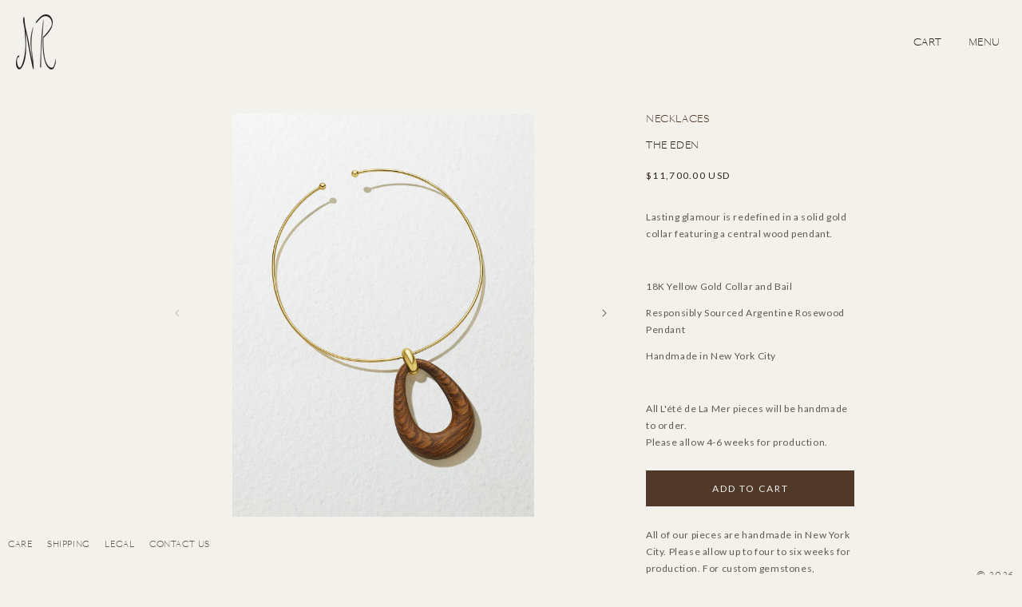

--- FILE ---
content_type: text/html; charset=utf-8
request_url: https://www.ninarunsdorf.com/products/the-eden
body_size: 20634
content:
<!doctype html>
<html class="no-js" lang="en">
  <head>
    <meta charset="utf-8">
    <meta http-equiv="X-UA-Compatible" content="IE=edge">
    <meta name="viewport" content="width=device-width,initial-scale=1">
    <meta name="theme-color" content="">
    <link rel="canonical" href="https://www.ninarunsdorf.com/products/the-eden">
    <link rel="preconnect" href="https://cdn.shopify.com" crossorigin>
<meta name="format-detection" content="telephone=no"><link rel="icon" type="image/png" href="//www.ninarunsdorf.com/cdn/shop/files/opengraph.jpg?crop=center&height=32&v=1657769405&width=32"><link rel="preconnect" href="https://fonts.shopifycdn.com" crossorigin><title>
      The Eden
 &ndash; Nina Runsdorf</title>

    
      <meta name="description" content="Lasting glamour is redefined in a solid gold collar featuring a central wood pendant.   18K Yellow Gold Collar and Bail Responsibly Sourced Argentine Rosewood Pendant Handmade in New York City   All L&#39;été de La Mer pieces will be handmade to order. Please allow 4-6 weeks for production.">
    

    

<meta property="og:site_name" content="Nina Runsdorf">
<meta property="og:url" content="https://www.ninarunsdorf.com/products/the-eden">
<meta property="og:title" content="The Eden">
<meta property="og:type" content="product">
<meta property="og:description" content="Lasting glamour is redefined in a solid gold collar featuring a central wood pendant.   18K Yellow Gold Collar and Bail Responsibly Sourced Argentine Rosewood Pendant Handmade in New York City   All L&#39;été de La Mer pieces will be handmade to order. Please allow 4-6 weeks for production."><meta property="og:image" content="http://www.ninarunsdorf.com/cdn/shop/files/NinaRunsdorf-NRN-4604-18KYellowGoldCollarNecklacewithWoodPendant-Grey.jpg?v=1685119940">
  <meta property="og:image:secure_url" content="https://www.ninarunsdorf.com/cdn/shop/files/NinaRunsdorf-NRN-4604-18KYellowGoldCollarNecklacewithWoodPendant-Grey.jpg?v=1685119940">
  <meta property="og:image:width" content="2249">
  <meta property="og:image:height" content="3000"><meta property="og:price:amount" content="11,700.00">
  <meta property="og:price:currency" content="USD"><meta name="twitter:card" content="summary_large_image">
<meta name="twitter:title" content="The Eden">
<meta name="twitter:description" content="Lasting glamour is redefined in a solid gold collar featuring a central wood pendant.   18K Yellow Gold Collar and Bail Responsibly Sourced Argentine Rosewood Pendant Handmade in New York City   All L&#39;été de La Mer pieces will be handmade to order. Please allow 4-6 weeks for production.">


    <script src="//www.ninarunsdorf.com/cdn/shop/t/56/assets/global.js?v=150895111811390581511768204259" defer="defer"></script>
    <script src="https://code.jquery.com/jquery-3.6.0.slim.min.js" integrity="sha256-u7e5khyithlIdTpu22PHhENmPcRdFiHRjhAuHcs05RI=" crossorigin="anonymous"></script>
    <script>window.performance && window.performance.mark && window.performance.mark('shopify.content_for_header.start');</script><meta id="shopify-digital-wallet" name="shopify-digital-wallet" content="/4599939106/digital_wallets/dialog">
<meta name="shopify-checkout-api-token" content="0ec686a079e1ed69facda17d094fe399">
<link rel="alternate" type="application/json+oembed" href="https://www.ninarunsdorf.com/products/the-eden.oembed">
<script async="async" src="/checkouts/internal/preloads.js?locale=en-US"></script>
<link rel="preconnect" href="https://shop.app" crossorigin="anonymous">
<script async="async" src="https://shop.app/checkouts/internal/preloads.js?locale=en-US&shop_id=4599939106" crossorigin="anonymous"></script>
<script id="apple-pay-shop-capabilities" type="application/json">{"shopId":4599939106,"countryCode":"US","currencyCode":"USD","merchantCapabilities":["supports3DS"],"merchantId":"gid:\/\/shopify\/Shop\/4599939106","merchantName":"Nina Runsdorf","requiredBillingContactFields":["postalAddress","email","phone"],"requiredShippingContactFields":["postalAddress","email","phone"],"shippingType":"shipping","supportedNetworks":["visa","masterCard","amex","discover","elo","jcb"],"total":{"type":"pending","label":"Nina Runsdorf","amount":"1.00"},"shopifyPaymentsEnabled":true,"supportsSubscriptions":true}</script>
<script id="shopify-features" type="application/json">{"accessToken":"0ec686a079e1ed69facda17d094fe399","betas":["rich-media-storefront-analytics"],"domain":"www.ninarunsdorf.com","predictiveSearch":true,"shopId":4599939106,"locale":"en"}</script>
<script>var Shopify = Shopify || {};
Shopify.shop = "ninarunsdorf.myshopify.com";
Shopify.locale = "en";
Shopify.currency = {"active":"USD","rate":"1.0"};
Shopify.country = "US";
Shopify.theme = {"name":"nina-runsdorf-theme\/main","id":180243431458,"schema_name":"Colorblock","schema_version":"1.0.0","theme_store_id":null,"role":"main"};
Shopify.theme.handle = "null";
Shopify.theme.style = {"id":null,"handle":null};
Shopify.cdnHost = "www.ninarunsdorf.com/cdn";
Shopify.routes = Shopify.routes || {};
Shopify.routes.root = "/";</script>
<script type="module">!function(o){(o.Shopify=o.Shopify||{}).modules=!0}(window);</script>
<script>!function(o){function n(){var o=[];function n(){o.push(Array.prototype.slice.apply(arguments))}return n.q=o,n}var t=o.Shopify=o.Shopify||{};t.loadFeatures=n(),t.autoloadFeatures=n()}(window);</script>
<script>
  window.ShopifyPay = window.ShopifyPay || {};
  window.ShopifyPay.apiHost = "shop.app\/pay";
  window.ShopifyPay.redirectState = null;
</script>
<script id="shop-js-analytics" type="application/json">{"pageType":"product"}</script>
<script defer="defer" async type="module" src="//www.ninarunsdorf.com/cdn/shopifycloud/shop-js/modules/v2/client.init-shop-cart-sync_BdyHc3Nr.en.esm.js"></script>
<script defer="defer" async type="module" src="//www.ninarunsdorf.com/cdn/shopifycloud/shop-js/modules/v2/chunk.common_Daul8nwZ.esm.js"></script>
<script type="module">
  await import("//www.ninarunsdorf.com/cdn/shopifycloud/shop-js/modules/v2/client.init-shop-cart-sync_BdyHc3Nr.en.esm.js");
await import("//www.ninarunsdorf.com/cdn/shopifycloud/shop-js/modules/v2/chunk.common_Daul8nwZ.esm.js");

  window.Shopify.SignInWithShop?.initShopCartSync?.({"fedCMEnabled":true,"windoidEnabled":true});

</script>
<script>
  window.Shopify = window.Shopify || {};
  if (!window.Shopify.featureAssets) window.Shopify.featureAssets = {};
  window.Shopify.featureAssets['shop-js'] = {"shop-cart-sync":["modules/v2/client.shop-cart-sync_QYOiDySF.en.esm.js","modules/v2/chunk.common_Daul8nwZ.esm.js"],"init-fed-cm":["modules/v2/client.init-fed-cm_DchLp9rc.en.esm.js","modules/v2/chunk.common_Daul8nwZ.esm.js"],"shop-button":["modules/v2/client.shop-button_OV7bAJc5.en.esm.js","modules/v2/chunk.common_Daul8nwZ.esm.js"],"init-windoid":["modules/v2/client.init-windoid_DwxFKQ8e.en.esm.js","modules/v2/chunk.common_Daul8nwZ.esm.js"],"shop-cash-offers":["modules/v2/client.shop-cash-offers_DWtL6Bq3.en.esm.js","modules/v2/chunk.common_Daul8nwZ.esm.js","modules/v2/chunk.modal_CQq8HTM6.esm.js"],"shop-toast-manager":["modules/v2/client.shop-toast-manager_CX9r1SjA.en.esm.js","modules/v2/chunk.common_Daul8nwZ.esm.js"],"init-shop-email-lookup-coordinator":["modules/v2/client.init-shop-email-lookup-coordinator_UhKnw74l.en.esm.js","modules/v2/chunk.common_Daul8nwZ.esm.js"],"pay-button":["modules/v2/client.pay-button_DzxNnLDY.en.esm.js","modules/v2/chunk.common_Daul8nwZ.esm.js"],"avatar":["modules/v2/client.avatar_BTnouDA3.en.esm.js"],"init-shop-cart-sync":["modules/v2/client.init-shop-cart-sync_BdyHc3Nr.en.esm.js","modules/v2/chunk.common_Daul8nwZ.esm.js"],"shop-login-button":["modules/v2/client.shop-login-button_D8B466_1.en.esm.js","modules/v2/chunk.common_Daul8nwZ.esm.js","modules/v2/chunk.modal_CQq8HTM6.esm.js"],"init-customer-accounts-sign-up":["modules/v2/client.init-customer-accounts-sign-up_C8fpPm4i.en.esm.js","modules/v2/client.shop-login-button_D8B466_1.en.esm.js","modules/v2/chunk.common_Daul8nwZ.esm.js","modules/v2/chunk.modal_CQq8HTM6.esm.js"],"init-shop-for-new-customer-accounts":["modules/v2/client.init-shop-for-new-customer-accounts_CVTO0Ztu.en.esm.js","modules/v2/client.shop-login-button_D8B466_1.en.esm.js","modules/v2/chunk.common_Daul8nwZ.esm.js","modules/v2/chunk.modal_CQq8HTM6.esm.js"],"init-customer-accounts":["modules/v2/client.init-customer-accounts_dRgKMfrE.en.esm.js","modules/v2/client.shop-login-button_D8B466_1.en.esm.js","modules/v2/chunk.common_Daul8nwZ.esm.js","modules/v2/chunk.modal_CQq8HTM6.esm.js"],"shop-follow-button":["modules/v2/client.shop-follow-button_CkZpjEct.en.esm.js","modules/v2/chunk.common_Daul8nwZ.esm.js","modules/v2/chunk.modal_CQq8HTM6.esm.js"],"lead-capture":["modules/v2/client.lead-capture_BntHBhfp.en.esm.js","modules/v2/chunk.common_Daul8nwZ.esm.js","modules/v2/chunk.modal_CQq8HTM6.esm.js"],"checkout-modal":["modules/v2/client.checkout-modal_CfxcYbTm.en.esm.js","modules/v2/chunk.common_Daul8nwZ.esm.js","modules/v2/chunk.modal_CQq8HTM6.esm.js"],"shop-login":["modules/v2/client.shop-login_Da4GZ2H6.en.esm.js","modules/v2/chunk.common_Daul8nwZ.esm.js","modules/v2/chunk.modal_CQq8HTM6.esm.js"],"payment-terms":["modules/v2/client.payment-terms_MV4M3zvL.en.esm.js","modules/v2/chunk.common_Daul8nwZ.esm.js","modules/v2/chunk.modal_CQq8HTM6.esm.js"]};
</script>
<script>(function() {
  var isLoaded = false;
  function asyncLoad() {
    if (isLoaded) return;
    isLoaded = true;
    var urls = ["\/\/d1liekpayvooaz.cloudfront.net\/apps\/customizery\/customizery.js?shop=ninarunsdorf.myshopify.com","https:\/\/chimpstatic.com\/mcjs-connected\/js\/users\/0741a1488c74f2bdba7300eb7\/8ba20d829809a9da5c310e82b.js?shop=ninarunsdorf.myshopify.com","https:\/\/call-back.co\/app.bundle.js?shop=ninarunsdorf.myshopify.com","https:\/\/cdn.nfcube.com\/instafeed-a3445fd8a2fec0958631300e4c5ae8a9.js?shop=ninarunsdorf.myshopify.com"];
    for (var i = 0; i < urls.length; i++) {
      var s = document.createElement('script');
      s.type = 'text/javascript';
      s.async = true;
      s.src = urls[i];
      var x = document.getElementsByTagName('script')[0];
      x.parentNode.insertBefore(s, x);
    }
  };
  if(window.attachEvent) {
    window.attachEvent('onload', asyncLoad);
  } else {
    window.addEventListener('load', asyncLoad, false);
  }
})();</script>
<script id="__st">var __st={"a":4599939106,"offset":-18000,"reqid":"c78d7fd6-8039-41d8-82e9-b8a5e5a7681e-1768949799","pageurl":"www.ninarunsdorf.com\/products\/the-eden","u":"3dbabea54ab6","p":"product","rtyp":"product","rid":7196004352034};</script>
<script>window.ShopifyPaypalV4VisibilityTracking = true;</script>
<script id="captcha-bootstrap">!function(){'use strict';const t='contact',e='account',n='new_comment',o=[[t,t],['blogs',n],['comments',n],[t,'customer']],c=[[e,'customer_login'],[e,'guest_login'],[e,'recover_customer_password'],[e,'create_customer']],r=t=>t.map((([t,e])=>`form[action*='/${t}']:not([data-nocaptcha='true']) input[name='form_type'][value='${e}']`)).join(','),a=t=>()=>t?[...document.querySelectorAll(t)].map((t=>t.form)):[];function s(){const t=[...o],e=r(t);return a(e)}const i='password',u='form_key',d=['recaptcha-v3-token','g-recaptcha-response','h-captcha-response',i],f=()=>{try{return window.sessionStorage}catch{return}},m='__shopify_v',_=t=>t.elements[u];function p(t,e,n=!1){try{const o=window.sessionStorage,c=JSON.parse(o.getItem(e)),{data:r}=function(t){const{data:e,action:n}=t;return t[m]||n?{data:e,action:n}:{data:t,action:n}}(c);for(const[e,n]of Object.entries(r))t.elements[e]&&(t.elements[e].value=n);n&&o.removeItem(e)}catch(o){console.error('form repopulation failed',{error:o})}}const l='form_type',E='cptcha';function T(t){t.dataset[E]=!0}const w=window,h=w.document,L='Shopify',v='ce_forms',y='captcha';let A=!1;((t,e)=>{const n=(g='f06e6c50-85a8-45c8-87d0-21a2b65856fe',I='https://cdn.shopify.com/shopifycloud/storefront-forms-hcaptcha/ce_storefront_forms_captcha_hcaptcha.v1.5.2.iife.js',D={infoText:'Protected by hCaptcha',privacyText:'Privacy',termsText:'Terms'},(t,e,n)=>{const o=w[L][v],c=o.bindForm;if(c)return c(t,g,e,D).then(n);var r;o.q.push([[t,g,e,D],n]),r=I,A||(h.body.append(Object.assign(h.createElement('script'),{id:'captcha-provider',async:!0,src:r})),A=!0)});var g,I,D;w[L]=w[L]||{},w[L][v]=w[L][v]||{},w[L][v].q=[],w[L][y]=w[L][y]||{},w[L][y].protect=function(t,e){n(t,void 0,e),T(t)},Object.freeze(w[L][y]),function(t,e,n,w,h,L){const[v,y,A,g]=function(t,e,n){const i=e?o:[],u=t?c:[],d=[...i,...u],f=r(d),m=r(i),_=r(d.filter((([t,e])=>n.includes(e))));return[a(f),a(m),a(_),s()]}(w,h,L),I=t=>{const e=t.target;return e instanceof HTMLFormElement?e:e&&e.form},D=t=>v().includes(t);t.addEventListener('submit',(t=>{const e=I(t);if(!e)return;const n=D(e)&&!e.dataset.hcaptchaBound&&!e.dataset.recaptchaBound,o=_(e),c=g().includes(e)&&(!o||!o.value);(n||c)&&t.preventDefault(),c&&!n&&(function(t){try{if(!f())return;!function(t){const e=f();if(!e)return;const n=_(t);if(!n)return;const o=n.value;o&&e.removeItem(o)}(t);const e=Array.from(Array(32),(()=>Math.random().toString(36)[2])).join('');!function(t,e){_(t)||t.append(Object.assign(document.createElement('input'),{type:'hidden',name:u})),t.elements[u].value=e}(t,e),function(t,e){const n=f();if(!n)return;const o=[...t.querySelectorAll(`input[type='${i}']`)].map((({name:t})=>t)),c=[...d,...o],r={};for(const[a,s]of new FormData(t).entries())c.includes(a)||(r[a]=s);n.setItem(e,JSON.stringify({[m]:1,action:t.action,data:r}))}(t,e)}catch(e){console.error('failed to persist form',e)}}(e),e.submit())}));const S=(t,e)=>{t&&!t.dataset[E]&&(n(t,e.some((e=>e===t))),T(t))};for(const o of['focusin','change'])t.addEventListener(o,(t=>{const e=I(t);D(e)&&S(e,y())}));const B=e.get('form_key'),M=e.get(l),P=B&&M;t.addEventListener('DOMContentLoaded',(()=>{const t=y();if(P)for(const e of t)e.elements[l].value===M&&p(e,B);[...new Set([...A(),...v().filter((t=>'true'===t.dataset.shopifyCaptcha))])].forEach((e=>S(e,t)))}))}(h,new URLSearchParams(w.location.search),n,t,e,['guest_login'])})(!0,!0)}();</script>
<script integrity="sha256-4kQ18oKyAcykRKYeNunJcIwy7WH5gtpwJnB7kiuLZ1E=" data-source-attribution="shopify.loadfeatures" defer="defer" src="//www.ninarunsdorf.com/cdn/shopifycloud/storefront/assets/storefront/load_feature-a0a9edcb.js" crossorigin="anonymous"></script>
<script crossorigin="anonymous" defer="defer" src="//www.ninarunsdorf.com/cdn/shopifycloud/storefront/assets/shopify_pay/storefront-65b4c6d7.js?v=20250812"></script>
<script data-source-attribution="shopify.dynamic_checkout.dynamic.init">var Shopify=Shopify||{};Shopify.PaymentButton=Shopify.PaymentButton||{isStorefrontPortableWallets:!0,init:function(){window.Shopify.PaymentButton.init=function(){};var t=document.createElement("script");t.src="https://www.ninarunsdorf.com/cdn/shopifycloud/portable-wallets/latest/portable-wallets.en.js",t.type="module",document.head.appendChild(t)}};
</script>
<script data-source-attribution="shopify.dynamic_checkout.buyer_consent">
  function portableWalletsHideBuyerConsent(e){var t=document.getElementById("shopify-buyer-consent"),n=document.getElementById("shopify-subscription-policy-button");t&&n&&(t.classList.add("hidden"),t.setAttribute("aria-hidden","true"),n.removeEventListener("click",e))}function portableWalletsShowBuyerConsent(e){var t=document.getElementById("shopify-buyer-consent"),n=document.getElementById("shopify-subscription-policy-button");t&&n&&(t.classList.remove("hidden"),t.removeAttribute("aria-hidden"),n.addEventListener("click",e))}window.Shopify?.PaymentButton&&(window.Shopify.PaymentButton.hideBuyerConsent=portableWalletsHideBuyerConsent,window.Shopify.PaymentButton.showBuyerConsent=portableWalletsShowBuyerConsent);
</script>
<script data-source-attribution="shopify.dynamic_checkout.cart.bootstrap">document.addEventListener("DOMContentLoaded",(function(){function t(){return document.querySelector("shopify-accelerated-checkout-cart, shopify-accelerated-checkout")}if(t())Shopify.PaymentButton.init();else{new MutationObserver((function(e,n){t()&&(Shopify.PaymentButton.init(),n.disconnect())})).observe(document.body,{childList:!0,subtree:!0})}}));
</script>
<link id="shopify-accelerated-checkout-styles" rel="stylesheet" media="screen" href="https://www.ninarunsdorf.com/cdn/shopifycloud/portable-wallets/latest/accelerated-checkout-backwards-compat.css" crossorigin="anonymous">
<style id="shopify-accelerated-checkout-cart">
        #shopify-buyer-consent {
  margin-top: 1em;
  display: inline-block;
  width: 100%;
}

#shopify-buyer-consent.hidden {
  display: none;
}

#shopify-subscription-policy-button {
  background: none;
  border: none;
  padding: 0;
  text-decoration: underline;
  font-size: inherit;
  cursor: pointer;
}

#shopify-subscription-policy-button::before {
  box-shadow: none;
}

      </style>
<script id="sections-script" data-sections="product-recommendations,header,footer" defer="defer" src="//www.ninarunsdorf.com/cdn/shop/t/56/compiled_assets/scripts.js?v=19210"></script>
<script>window.performance && window.performance.mark && window.performance.mark('shopify.content_for_header.end');</script>


    <style data-shopify>
      @font-face {
  font-family: Lato;
  font-weight: 400;
  font-style: normal;
  font-display: swap;
  src: url("//www.ninarunsdorf.com/cdn/fonts/lato/lato_n4.c3b93d431f0091c8be23185e15c9d1fee1e971c5.woff2") format("woff2"),
       url("//www.ninarunsdorf.com/cdn/fonts/lato/lato_n4.d5c00c781efb195594fd2fd4ad04f7882949e327.woff") format("woff");
}

      @font-face {
  font-family: Lato;
  font-weight: 700;
  font-style: normal;
  font-display: swap;
  src: url("//www.ninarunsdorf.com/cdn/fonts/lato/lato_n7.900f219bc7337bc57a7a2151983f0a4a4d9d5dcf.woff2") format("woff2"),
       url("//www.ninarunsdorf.com/cdn/fonts/lato/lato_n7.a55c60751adcc35be7c4f8a0313f9698598612ee.woff") format("woff");
}

      @font-face {
  font-family: Lato;
  font-weight: 400;
  font-style: italic;
  font-display: swap;
  src: url("//www.ninarunsdorf.com/cdn/fonts/lato/lato_i4.09c847adc47c2fefc3368f2e241a3712168bc4b6.woff2") format("woff2"),
       url("//www.ninarunsdorf.com/cdn/fonts/lato/lato_i4.3c7d9eb6c1b0a2bf62d892c3ee4582b016d0f30c.woff") format("woff");
}

      @font-face {
  font-family: Lato;
  font-weight: 700;
  font-style: italic;
  font-display: swap;
  src: url("//www.ninarunsdorf.com/cdn/fonts/lato/lato_i7.16ba75868b37083a879b8dd9f2be44e067dfbf92.woff2") format("woff2"),
       url("//www.ninarunsdorf.com/cdn/fonts/lato/lato_i7.4c07c2b3b7e64ab516aa2f2081d2bb0366b9dce8.woff") format("woff");
}

      @font-face {
  font-family: Lato;
  font-weight: 400;
  font-style: normal;
  font-display: swap;
  src: url("//www.ninarunsdorf.com/cdn/fonts/lato/lato_n4.c3b93d431f0091c8be23185e15c9d1fee1e971c5.woff2") format("woff2"),
       url("//www.ninarunsdorf.com/cdn/fonts/lato/lato_n4.d5c00c781efb195594fd2fd4ad04f7882949e327.woff") format("woff");
}


      :root {
        --font-body-family: Lato, sans-serif;
        --font-body-style: normal;
        --font-body-weight: 400;
        --font-body-weight-bold: 700;

        --font-heading-family: Lato, sans-serif;
        --font-heading-style: normal;
        --font-heading-weight: 400;

        --font-body-scale: 1.0;
        --font-heading-scale: 1.0;

        --color-base-text: 49, 34, 29;
        --color-shadow: 49, 34, 29;
        --color-base-background-1: 242, 241, 236;
        --color-base-background-2: 242, 241, 236;
        --color-base-solid-button-labels: 242, 241, 236;
        --color-base-outline-button-labels: 49, 34, 29;
        --color-base-accent-1: 81, 57, 41;
        --color-base-accent-2: 49, 34, 29;
        --payment-terms-background-color: #f2f1ec;

        --gradient-base-background-1: #f2f1ec;
        --gradient-base-background-2: #f2f1ec;
        --gradient-base-accent-1: #513929;
        --gradient-base-accent-2: #31221d;

        --media-padding: px;
        --media-border-opacity: 0.1;
        --media-border-width: 0px;
        --media-radius: 0px;
        --media-shadow-opacity: 0.0;
        --media-shadow-horizontal-offset: 0px;
        --media-shadow-vertical-offset: 4px;
        --media-shadow-blur-radius: 5px;

        --page-width: 100rem;
        --page-width-margin: 0rem;

        --card-image-padding: 0.0rem;
        --card-corner-radius: 0.0rem;
        --card-text-alignment: left;
        --card-border-width: 0.0rem;
        --card-border-opacity: 0.1;
        --card-shadow-opacity: 0.0;
        --card-shadow-horizontal-offset: 0.0rem;
        --card-shadow-vertical-offset: 0.4rem;
        --card-shadow-blur-radius: 0.5rem;

        --badge-corner-radius: 1.6rem;

        --popup-border-width: 0px;
        --popup-border-opacity: 0.0;
        --popup-corner-radius: 0px;
        --popup-shadow-opacity: 0.0;
        --popup-shadow-horizontal-offset: -40px;
        --popup-shadow-vertical-offset: -40px;
        --popup-shadow-blur-radius: 0px;

        --drawer-border-width: 1px;
        --drawer-border-opacity: 0.1;
        --drawer-shadow-opacity: 0.0;
        --drawer-shadow-horizontal-offset: 0px;
        --drawer-shadow-vertical-offset: 4px;
        --drawer-shadow-blur-radius: 5px;

        --spacing-sections-desktop: 0px;
        --spacing-sections-mobile: 0px;

        --grid-desktop-vertical-spacing: 40px;
        --grid-desktop-horizontal-spacing: 40px;
        --grid-mobile-vertical-spacing: 20px;
        --grid-mobile-horizontal-spacing: 20px;

        --text-boxes-border-opacity: 0.1;
        --text-boxes-border-width: 0px;
        --text-boxes-radius: 0px;
        --text-boxes-shadow-opacity: 0.0;
        --text-boxes-shadow-horizontal-offset: 0px;
        --text-boxes-shadow-vertical-offset: 4px;
        --text-boxes-shadow-blur-radius: 5px;

        --buttons-radius: 0px;
        --buttons-radius-outset: 0px;
        --buttons-border-width: 0px;
        --buttons-border-opacity: 1.0;
        --buttons-shadow-opacity: 0.0;
        --buttons-shadow-horizontal-offset: 0px;
        --buttons-shadow-vertical-offset: 4px;
        --buttons-shadow-blur-radius: 5px;
        --buttons-border-offset: 0px;

        --inputs-radius: 0px;
        --inputs-border-width: 0px;
        --inputs-border-opacity: 0.0;
        --inputs-shadow-opacity: 0.0;
        --inputs-shadow-horizontal-offset: 0px;
        --inputs-margin-offset: 0px;
        --inputs-shadow-vertical-offset: 4px;
        --inputs-shadow-blur-radius: 5px;
        --inputs-radius-outset: 0px;

        --variant-pills-radius: 0px;
        --variant-pills-border-width: 1px;
        --variant-pills-border-opacity: 1.0;
        --variant-pills-shadow-opacity: 0.0;
        --variant-pills-shadow-horizontal-offset: 0px;
        --variant-pills-shadow-vertical-offset: 4px;
        --variant-pills-shadow-blur-radius: 5px;
      }

      *,
      *::before,
      *::after {
        box-sizing: inherit;
      }

      html {
        box-sizing: border-box;
        font-size: calc(var(--font-body-scale) * 62.5%);
        height: 100%;
      }

      body {
        display: grid;
        grid-template-rows: auto auto 1fr auto;
        grid-template-columns: 100%;
        min-height: 100%;
        margin: 0;
        font-size: 1.5rem;
        letter-spacing: 0.06rem;
        line-height: calc(1 + 0.8 / var(--font-body-scale));
        font-family: var(--font-body-family);
        font-style: var(--font-body-style);
        font-weight: var(--font-body-weight);
      }

      @media screen and (min-width: 750px) {
        body {
          font-size: 1.6rem;
        }
      }
    </style>

    <link href="//www.ninarunsdorf.com/cdn/shop/t/56/assets/base.css?v=126641566113305411391763639566" rel="stylesheet" type="text/css" media="all" />
<link rel="preload" as="font" href="//www.ninarunsdorf.com/cdn/fonts/lato/lato_n4.c3b93d431f0091c8be23185e15c9d1fee1e971c5.woff2" type="font/woff2" crossorigin><link rel="preload" as="font" href="//www.ninarunsdorf.com/cdn/fonts/lato/lato_n4.c3b93d431f0091c8be23185e15c9d1fee1e971c5.woff2" type="font/woff2" crossorigin><link rel="stylesheet" href="//www.ninarunsdorf.com/cdn/shop/t/56/assets/component-predictive-search.css?v=165644661289088488651763639568" media="print" onload="this.media='all'"><script>document.documentElement.className = document.documentElement.className.replace('no-js', 'js');
    if (Shopify.designMode) {
      document.documentElement.classList.add('shopify-design-mode');
    }
    </script>
    
  <link href="https://monorail-edge.shopifysvc.com" rel="dns-prefetch">
<script>(function(){if ("sendBeacon" in navigator && "performance" in window) {try {var session_token_from_headers = performance.getEntriesByType('navigation')[0].serverTiming.find(x => x.name == '_s').description;} catch {var session_token_from_headers = undefined;}var session_cookie_matches = document.cookie.match(/_shopify_s=([^;]*)/);var session_token_from_cookie = session_cookie_matches && session_cookie_matches.length === 2 ? session_cookie_matches[1] : "";var session_token = session_token_from_headers || session_token_from_cookie || "";function handle_abandonment_event(e) {var entries = performance.getEntries().filter(function(entry) {return /monorail-edge.shopifysvc.com/.test(entry.name);});if (!window.abandonment_tracked && entries.length === 0) {window.abandonment_tracked = true;var currentMs = Date.now();var navigation_start = performance.timing.navigationStart;var payload = {shop_id: 4599939106,url: window.location.href,navigation_start,duration: currentMs - navigation_start,session_token,page_type: "product"};window.navigator.sendBeacon("https://monorail-edge.shopifysvc.com/v1/produce", JSON.stringify({schema_id: "online_store_buyer_site_abandonment/1.1",payload: payload,metadata: {event_created_at_ms: currentMs,event_sent_at_ms: currentMs}}));}}window.addEventListener('pagehide', handle_abandonment_event);}}());</script>
<script id="web-pixels-manager-setup">(function e(e,d,r,n,o){if(void 0===o&&(o={}),!Boolean(null===(a=null===(i=window.Shopify)||void 0===i?void 0:i.analytics)||void 0===a?void 0:a.replayQueue)){var i,a;window.Shopify=window.Shopify||{};var t=window.Shopify;t.analytics=t.analytics||{};var s=t.analytics;s.replayQueue=[],s.publish=function(e,d,r){return s.replayQueue.push([e,d,r]),!0};try{self.performance.mark("wpm:start")}catch(e){}var l=function(){var e={modern:/Edge?\/(1{2}[4-9]|1[2-9]\d|[2-9]\d{2}|\d{4,})\.\d+(\.\d+|)|Firefox\/(1{2}[4-9]|1[2-9]\d|[2-9]\d{2}|\d{4,})\.\d+(\.\d+|)|Chrom(ium|e)\/(9{2}|\d{3,})\.\d+(\.\d+|)|(Maci|X1{2}).+ Version\/(15\.\d+|(1[6-9]|[2-9]\d|\d{3,})\.\d+)([,.]\d+|)( \(\w+\)|)( Mobile\/\w+|) Safari\/|Chrome.+OPR\/(9{2}|\d{3,})\.\d+\.\d+|(CPU[ +]OS|iPhone[ +]OS|CPU[ +]iPhone|CPU IPhone OS|CPU iPad OS)[ +]+(15[._]\d+|(1[6-9]|[2-9]\d|\d{3,})[._]\d+)([._]\d+|)|Android:?[ /-](13[3-9]|1[4-9]\d|[2-9]\d{2}|\d{4,})(\.\d+|)(\.\d+|)|Android.+Firefox\/(13[5-9]|1[4-9]\d|[2-9]\d{2}|\d{4,})\.\d+(\.\d+|)|Android.+Chrom(ium|e)\/(13[3-9]|1[4-9]\d|[2-9]\d{2}|\d{4,})\.\d+(\.\d+|)|SamsungBrowser\/([2-9]\d|\d{3,})\.\d+/,legacy:/Edge?\/(1[6-9]|[2-9]\d|\d{3,})\.\d+(\.\d+|)|Firefox\/(5[4-9]|[6-9]\d|\d{3,})\.\d+(\.\d+|)|Chrom(ium|e)\/(5[1-9]|[6-9]\d|\d{3,})\.\d+(\.\d+|)([\d.]+$|.*Safari\/(?![\d.]+ Edge\/[\d.]+$))|(Maci|X1{2}).+ Version\/(10\.\d+|(1[1-9]|[2-9]\d|\d{3,})\.\d+)([,.]\d+|)( \(\w+\)|)( Mobile\/\w+|) Safari\/|Chrome.+OPR\/(3[89]|[4-9]\d|\d{3,})\.\d+\.\d+|(CPU[ +]OS|iPhone[ +]OS|CPU[ +]iPhone|CPU IPhone OS|CPU iPad OS)[ +]+(10[._]\d+|(1[1-9]|[2-9]\d|\d{3,})[._]\d+)([._]\d+|)|Android:?[ /-](13[3-9]|1[4-9]\d|[2-9]\d{2}|\d{4,})(\.\d+|)(\.\d+|)|Mobile Safari.+OPR\/([89]\d|\d{3,})\.\d+\.\d+|Android.+Firefox\/(13[5-9]|1[4-9]\d|[2-9]\d{2}|\d{4,})\.\d+(\.\d+|)|Android.+Chrom(ium|e)\/(13[3-9]|1[4-9]\d|[2-9]\d{2}|\d{4,})\.\d+(\.\d+|)|Android.+(UC? ?Browser|UCWEB|U3)[ /]?(15\.([5-9]|\d{2,})|(1[6-9]|[2-9]\d|\d{3,})\.\d+)\.\d+|SamsungBrowser\/(5\.\d+|([6-9]|\d{2,})\.\d+)|Android.+MQ{2}Browser\/(14(\.(9|\d{2,})|)|(1[5-9]|[2-9]\d|\d{3,})(\.\d+|))(\.\d+|)|K[Aa][Ii]OS\/(3\.\d+|([4-9]|\d{2,})\.\d+)(\.\d+|)/},d=e.modern,r=e.legacy,n=navigator.userAgent;return n.match(d)?"modern":n.match(r)?"legacy":"unknown"}(),u="modern"===l?"modern":"legacy",c=(null!=n?n:{modern:"",legacy:""})[u],f=function(e){return[e.baseUrl,"/wpm","/b",e.hashVersion,"modern"===e.buildTarget?"m":"l",".js"].join("")}({baseUrl:d,hashVersion:r,buildTarget:u}),m=function(e){var d=e.version,r=e.bundleTarget,n=e.surface,o=e.pageUrl,i=e.monorailEndpoint;return{emit:function(e){var a=e.status,t=e.errorMsg,s=(new Date).getTime(),l=JSON.stringify({metadata:{event_sent_at_ms:s},events:[{schema_id:"web_pixels_manager_load/3.1",payload:{version:d,bundle_target:r,page_url:o,status:a,surface:n,error_msg:t},metadata:{event_created_at_ms:s}}]});if(!i)return console&&console.warn&&console.warn("[Web Pixels Manager] No Monorail endpoint provided, skipping logging."),!1;try{return self.navigator.sendBeacon.bind(self.navigator)(i,l)}catch(e){}var u=new XMLHttpRequest;try{return u.open("POST",i,!0),u.setRequestHeader("Content-Type","text/plain"),u.send(l),!0}catch(e){return console&&console.warn&&console.warn("[Web Pixels Manager] Got an unhandled error while logging to Monorail."),!1}}}}({version:r,bundleTarget:l,surface:e.surface,pageUrl:self.location.href,monorailEndpoint:e.monorailEndpoint});try{o.browserTarget=l,function(e){var d=e.src,r=e.async,n=void 0===r||r,o=e.onload,i=e.onerror,a=e.sri,t=e.scriptDataAttributes,s=void 0===t?{}:t,l=document.createElement("script"),u=document.querySelector("head"),c=document.querySelector("body");if(l.async=n,l.src=d,a&&(l.integrity=a,l.crossOrigin="anonymous"),s)for(var f in s)if(Object.prototype.hasOwnProperty.call(s,f))try{l.dataset[f]=s[f]}catch(e){}if(o&&l.addEventListener("load",o),i&&l.addEventListener("error",i),u)u.appendChild(l);else{if(!c)throw new Error("Did not find a head or body element to append the script");c.appendChild(l)}}({src:f,async:!0,onload:function(){if(!function(){var e,d;return Boolean(null===(d=null===(e=window.Shopify)||void 0===e?void 0:e.analytics)||void 0===d?void 0:d.initialized)}()){var d=window.webPixelsManager.init(e)||void 0;if(d){var r=window.Shopify.analytics;r.replayQueue.forEach((function(e){var r=e[0],n=e[1],o=e[2];d.publishCustomEvent(r,n,o)})),r.replayQueue=[],r.publish=d.publishCustomEvent,r.visitor=d.visitor,r.initialized=!0}}},onerror:function(){return m.emit({status:"failed",errorMsg:"".concat(f," has failed to load")})},sri:function(e){var d=/^sha384-[A-Za-z0-9+/=]+$/;return"string"==typeof e&&d.test(e)}(c)?c:"",scriptDataAttributes:o}),m.emit({status:"loading"})}catch(e){m.emit({status:"failed",errorMsg:(null==e?void 0:e.message)||"Unknown error"})}}})({shopId: 4599939106,storefrontBaseUrl: "https://www.ninarunsdorf.com",extensionsBaseUrl: "https://extensions.shopifycdn.com/cdn/shopifycloud/web-pixels-manager",monorailEndpoint: "https://monorail-edge.shopifysvc.com/unstable/produce_batch",surface: "storefront-renderer",enabledBetaFlags: ["2dca8a86"],webPixelsConfigList: [{"id":"81821730","eventPayloadVersion":"v1","runtimeContext":"LAX","scriptVersion":"1","type":"CUSTOM","privacyPurposes":["ANALYTICS"],"name":"Google Analytics tag (migrated)"},{"id":"shopify-app-pixel","configuration":"{}","eventPayloadVersion":"v1","runtimeContext":"STRICT","scriptVersion":"0450","apiClientId":"shopify-pixel","type":"APP","privacyPurposes":["ANALYTICS","MARKETING"]},{"id":"shopify-custom-pixel","eventPayloadVersion":"v1","runtimeContext":"LAX","scriptVersion":"0450","apiClientId":"shopify-pixel","type":"CUSTOM","privacyPurposes":["ANALYTICS","MARKETING"]}],isMerchantRequest: false,initData: {"shop":{"name":"Nina Runsdorf","paymentSettings":{"currencyCode":"USD"},"myshopifyDomain":"ninarunsdorf.myshopify.com","countryCode":"US","storefrontUrl":"https:\/\/www.ninarunsdorf.com"},"customer":null,"cart":null,"checkout":null,"productVariants":[{"price":{"amount":11700.0,"currencyCode":"USD"},"product":{"title":"The Eden","vendor":"Nina Runsdorf","id":"7196004352034","untranslatedTitle":"The Eden","url":"\/products\/the-eden","type":"Necklace"},"id":"41062088900642","image":{"src":"\/\/www.ninarunsdorf.com\/cdn\/shop\/files\/NinaRunsdorf-NRN-4604-18KYellowGoldCollarNecklacewithWoodPendant-Grey.jpg?v=1685119940"},"sku":"","title":"Default Title","untranslatedTitle":"Default Title"}],"purchasingCompany":null},},"https://www.ninarunsdorf.com/cdn","fcfee988w5aeb613cpc8e4bc33m6693e112",{"modern":"","legacy":""},{"shopId":"4599939106","storefrontBaseUrl":"https:\/\/www.ninarunsdorf.com","extensionBaseUrl":"https:\/\/extensions.shopifycdn.com\/cdn\/shopifycloud\/web-pixels-manager","surface":"storefront-renderer","enabledBetaFlags":"[\"2dca8a86\"]","isMerchantRequest":"false","hashVersion":"fcfee988w5aeb613cpc8e4bc33m6693e112","publish":"custom","events":"[[\"page_viewed\",{}],[\"product_viewed\",{\"productVariant\":{\"price\":{\"amount\":11700.0,\"currencyCode\":\"USD\"},\"product\":{\"title\":\"The Eden\",\"vendor\":\"Nina Runsdorf\",\"id\":\"7196004352034\",\"untranslatedTitle\":\"The Eden\",\"url\":\"\/products\/the-eden\",\"type\":\"Necklace\"},\"id\":\"41062088900642\",\"image\":{\"src\":\"\/\/www.ninarunsdorf.com\/cdn\/shop\/files\/NinaRunsdorf-NRN-4604-18KYellowGoldCollarNecklacewithWoodPendant-Grey.jpg?v=1685119940\"},\"sku\":\"\",\"title\":\"Default Title\",\"untranslatedTitle\":\"Default Title\"}}]]"});</script><script>
  window.ShopifyAnalytics = window.ShopifyAnalytics || {};
  window.ShopifyAnalytics.meta = window.ShopifyAnalytics.meta || {};
  window.ShopifyAnalytics.meta.currency = 'USD';
  var meta = {"product":{"id":7196004352034,"gid":"gid:\/\/shopify\/Product\/7196004352034","vendor":"Nina Runsdorf","type":"Necklace","handle":"the-eden","variants":[{"id":41062088900642,"price":1170000,"name":"The Eden","public_title":null,"sku":""}],"remote":false},"page":{"pageType":"product","resourceType":"product","resourceId":7196004352034,"requestId":"c78d7fd6-8039-41d8-82e9-b8a5e5a7681e-1768949799"}};
  for (var attr in meta) {
    window.ShopifyAnalytics.meta[attr] = meta[attr];
  }
</script>
<script class="analytics">
  (function () {
    var customDocumentWrite = function(content) {
      var jquery = null;

      if (window.jQuery) {
        jquery = window.jQuery;
      } else if (window.Checkout && window.Checkout.$) {
        jquery = window.Checkout.$;
      }

      if (jquery) {
        jquery('body').append(content);
      }
    };

    var hasLoggedConversion = function(token) {
      if (token) {
        return document.cookie.indexOf('loggedConversion=' + token) !== -1;
      }
      return false;
    }

    var setCookieIfConversion = function(token) {
      if (token) {
        var twoMonthsFromNow = new Date(Date.now());
        twoMonthsFromNow.setMonth(twoMonthsFromNow.getMonth() + 2);

        document.cookie = 'loggedConversion=' + token + '; expires=' + twoMonthsFromNow;
      }
    }

    var trekkie = window.ShopifyAnalytics.lib = window.trekkie = window.trekkie || [];
    if (trekkie.integrations) {
      return;
    }
    trekkie.methods = [
      'identify',
      'page',
      'ready',
      'track',
      'trackForm',
      'trackLink'
    ];
    trekkie.factory = function(method) {
      return function() {
        var args = Array.prototype.slice.call(arguments);
        args.unshift(method);
        trekkie.push(args);
        return trekkie;
      };
    };
    for (var i = 0; i < trekkie.methods.length; i++) {
      var key = trekkie.methods[i];
      trekkie[key] = trekkie.factory(key);
    }
    trekkie.load = function(config) {
      trekkie.config = config || {};
      trekkie.config.initialDocumentCookie = document.cookie;
      var first = document.getElementsByTagName('script')[0];
      var script = document.createElement('script');
      script.type = 'text/javascript';
      script.onerror = function(e) {
        var scriptFallback = document.createElement('script');
        scriptFallback.type = 'text/javascript';
        scriptFallback.onerror = function(error) {
                var Monorail = {
      produce: function produce(monorailDomain, schemaId, payload) {
        var currentMs = new Date().getTime();
        var event = {
          schema_id: schemaId,
          payload: payload,
          metadata: {
            event_created_at_ms: currentMs,
            event_sent_at_ms: currentMs
          }
        };
        return Monorail.sendRequest("https://" + monorailDomain + "/v1/produce", JSON.stringify(event));
      },
      sendRequest: function sendRequest(endpointUrl, payload) {
        // Try the sendBeacon API
        if (window && window.navigator && typeof window.navigator.sendBeacon === 'function' && typeof window.Blob === 'function' && !Monorail.isIos12()) {
          var blobData = new window.Blob([payload], {
            type: 'text/plain'
          });

          if (window.navigator.sendBeacon(endpointUrl, blobData)) {
            return true;
          } // sendBeacon was not successful

        } // XHR beacon

        var xhr = new XMLHttpRequest();

        try {
          xhr.open('POST', endpointUrl);
          xhr.setRequestHeader('Content-Type', 'text/plain');
          xhr.send(payload);
        } catch (e) {
          console.log(e);
        }

        return false;
      },
      isIos12: function isIos12() {
        return window.navigator.userAgent.lastIndexOf('iPhone; CPU iPhone OS 12_') !== -1 || window.navigator.userAgent.lastIndexOf('iPad; CPU OS 12_') !== -1;
      }
    };
    Monorail.produce('monorail-edge.shopifysvc.com',
      'trekkie_storefront_load_errors/1.1',
      {shop_id: 4599939106,
      theme_id: 180243431458,
      app_name: "storefront",
      context_url: window.location.href,
      source_url: "//www.ninarunsdorf.com/cdn/s/trekkie.storefront.cd680fe47e6c39ca5d5df5f0a32d569bc48c0f27.min.js"});

        };
        scriptFallback.async = true;
        scriptFallback.src = '//www.ninarunsdorf.com/cdn/s/trekkie.storefront.cd680fe47e6c39ca5d5df5f0a32d569bc48c0f27.min.js';
        first.parentNode.insertBefore(scriptFallback, first);
      };
      script.async = true;
      script.src = '//www.ninarunsdorf.com/cdn/s/trekkie.storefront.cd680fe47e6c39ca5d5df5f0a32d569bc48c0f27.min.js';
      first.parentNode.insertBefore(script, first);
    };
    trekkie.load(
      {"Trekkie":{"appName":"storefront","development":false,"defaultAttributes":{"shopId":4599939106,"isMerchantRequest":null,"themeId":180243431458,"themeCityHash":"2300949168973263826","contentLanguage":"en","currency":"USD","eventMetadataId":"0ff6b42e-4cc8-4454-ae86-94e8cfc63ac3"},"isServerSideCookieWritingEnabled":true,"monorailRegion":"shop_domain","enabledBetaFlags":["65f19447"]},"Session Attribution":{},"S2S":{"facebookCapiEnabled":false,"source":"trekkie-storefront-renderer","apiClientId":580111}}
    );

    var loaded = false;
    trekkie.ready(function() {
      if (loaded) return;
      loaded = true;

      window.ShopifyAnalytics.lib = window.trekkie;

      var originalDocumentWrite = document.write;
      document.write = customDocumentWrite;
      try { window.ShopifyAnalytics.merchantGoogleAnalytics.call(this); } catch(error) {};
      document.write = originalDocumentWrite;

      window.ShopifyAnalytics.lib.page(null,{"pageType":"product","resourceType":"product","resourceId":7196004352034,"requestId":"c78d7fd6-8039-41d8-82e9-b8a5e5a7681e-1768949799","shopifyEmitted":true});

      var match = window.location.pathname.match(/checkouts\/(.+)\/(thank_you|post_purchase)/)
      var token = match? match[1]: undefined;
      if (!hasLoggedConversion(token)) {
        setCookieIfConversion(token);
        window.ShopifyAnalytics.lib.track("Viewed Product",{"currency":"USD","variantId":41062088900642,"productId":7196004352034,"productGid":"gid:\/\/shopify\/Product\/7196004352034","name":"The Eden","price":"11700.00","sku":"","brand":"Nina Runsdorf","variant":null,"category":"Necklace","nonInteraction":true,"remote":false},undefined,undefined,{"shopifyEmitted":true});
      window.ShopifyAnalytics.lib.track("monorail:\/\/trekkie_storefront_viewed_product\/1.1",{"currency":"USD","variantId":41062088900642,"productId":7196004352034,"productGid":"gid:\/\/shopify\/Product\/7196004352034","name":"The Eden","price":"11700.00","sku":"","brand":"Nina Runsdorf","variant":null,"category":"Necklace","nonInteraction":true,"remote":false,"referer":"https:\/\/www.ninarunsdorf.com\/products\/the-eden"});
      }
    });


        var eventsListenerScript = document.createElement('script');
        eventsListenerScript.async = true;
        eventsListenerScript.src = "//www.ninarunsdorf.com/cdn/shopifycloud/storefront/assets/shop_events_listener-3da45d37.js";
        document.getElementsByTagName('head')[0].appendChild(eventsListenerScript);

})();</script>
  <script>
  if (!window.ga || (window.ga && typeof window.ga !== 'function')) {
    window.ga = function ga() {
      (window.ga.q = window.ga.q || []).push(arguments);
      if (window.Shopify && window.Shopify.analytics && typeof window.Shopify.analytics.publish === 'function') {
        window.Shopify.analytics.publish("ga_stub_called", {}, {sendTo: "google_osp_migration"});
      }
      console.error("Shopify's Google Analytics stub called with:", Array.from(arguments), "\nSee https://help.shopify.com/manual/promoting-marketing/pixels/pixel-migration#google for more information.");
    };
    if (window.Shopify && window.Shopify.analytics && typeof window.Shopify.analytics.publish === 'function') {
      window.Shopify.analytics.publish("ga_stub_initialized", {}, {sendTo: "google_osp_migration"});
    }
  }
</script>
<script
  defer
  src="https://www.ninarunsdorf.com/cdn/shopifycloud/perf-kit/shopify-perf-kit-3.0.4.min.js"
  data-application="storefront-renderer"
  data-shop-id="4599939106"
  data-render-region="gcp-us-central1"
  data-page-type="product"
  data-theme-instance-id="180243431458"
  data-theme-name="Colorblock"
  data-theme-version="1.0.0"
  data-monorail-region="shop_domain"
  data-resource-timing-sampling-rate="10"
  data-shs="true"
  data-shs-beacon="true"
  data-shs-export-with-fetch="true"
  data-shs-logs-sample-rate="1"
  data-shs-beacon-endpoint="https://www.ninarunsdorf.com/api/collect"
></script>
</head>
<style>

 body.index #shopify-section-header
 ,body.index #shopify-section-footer{
  //filter:invert(1);
   //font-weight:bolder !important;
  }
  body.index .footer-block__details-content .list-menu__item--link{
   // font-weight:bold;
  }
  </style>
  <body class="product  archive-collection">
    <a class="skip-to-content-link button visually-hidden" href="#MainContent">
      Skip to content
    </a>

    <div id="shopify-section-announcement-bar" class="shopify-section">
</div>
    <div id="shopify-section-header" class="shopify-section section-header"><link rel="stylesheet" href="//www.ninarunsdorf.com/cdn/shop/t/56/assets/component-list-menu.css?v=151968516119678728991763639563" media="print" onload="this.media='all'">
<link rel="stylesheet" href="//www.ninarunsdorf.com/cdn/shop/t/56/assets/component-search.css?v=96455689198851321781763639567" media="print" onload="this.media='all'">
<link rel="stylesheet" href="//www.ninarunsdorf.com/cdn/shop/t/56/assets/component-menu-drawer.css?v=65011517392019066741763639566" media="print" onload="this.media='all'">
<link rel="stylesheet" href="//www.ninarunsdorf.com/cdn/shop/t/56/assets/component-cart-notification.css?v=119852831333870967341763639569" media="print" onload="this.media='all'">
<link rel="stylesheet" href="//www.ninarunsdorf.com/cdn/shop/t/56/assets/component-cart-items.css?v=23917223812499722491763639569" media="print" onload="this.media='all'"><link rel="stylesheet" href="//www.ninarunsdorf.com/cdn/shop/t/56/assets/component-price.css?v=112673864592427438181763639569" media="print" onload="this.media='all'">
  <link rel="stylesheet" href="//www.ninarunsdorf.com/cdn/shop/t/56/assets/component-loading-overlay.css?v=167310470843593579841763639565" media="print" onload="this.media='all'"><noscript><link href="//www.ninarunsdorf.com/cdn/shop/t/56/assets/component-list-menu.css?v=151968516119678728991763639563" rel="stylesheet" type="text/css" media="all" /></noscript>
<noscript><link href="//www.ninarunsdorf.com/cdn/shop/t/56/assets/component-search.css?v=96455689198851321781763639567" rel="stylesheet" type="text/css" media="all" /></noscript>
<noscript><link href="//www.ninarunsdorf.com/cdn/shop/t/56/assets/component-menu-drawer.css?v=65011517392019066741763639566" rel="stylesheet" type="text/css" media="all" /></noscript>
<noscript><link href="//www.ninarunsdorf.com/cdn/shop/t/56/assets/component-cart-notification.css?v=119852831333870967341763639569" rel="stylesheet" type="text/css" media="all" /></noscript>
<noscript><link href="//www.ninarunsdorf.com/cdn/shop/t/56/assets/component-cart-items.css?v=23917223812499722491763639569" rel="stylesheet" type="text/css" media="all" /></noscript><style data-shopify>.menu-drawer-container {
    display: flex;
  }

  .list-menu {
    list-style: none;
    padding: 0;
    margin: 0;
  }

  .list-menu--inline {
    display: inline-flex;
    flex-wrap: wrap;
  }

  summary.list-menu__item {
    padding-right: 2.7rem;
  }

 .list-menu__item {
    display: flex;
    align-items: flex-end;
    line-height: calc(1 + 0.3 / var(--font-body-scale));
    justify-content: flex-end;
}
  .list-menu__item--link {
    text-decoration: none;
    padding-bottom: 1rem;
    padding-top: 1rem;
    line-height: calc(1 + 0.8 / var(--font-body-scale));
  }

  @media screen and (min-width: 750px) {
    .list-menu__item--link {
      padding-bottom: 0.5rem;
      padding-top: 0.5rem;
    }
  }


  .section-header {
    margin-bottom: 0px;
  }

  @media screen and (min-width: 750px) {
    .section-header {
      margin-bottom: 0px;
    }
  }</style><script src="//www.ninarunsdorf.com/cdn/shop/t/56/assets/details-disclosure.js?v=153497636716254413831763639570" defer="defer"></script>
<script src="//www.ninarunsdorf.com/cdn/shop/t/56/assets/details-modal.js?v=4511761896672669691763639566" defer="defer"></script>
<script src="//www.ninarunsdorf.com/cdn/shop/t/56/assets/cart-notification.js?v=146771965050272264641763639566" defer="defer"></script>

<svg xmlns="http://www.w3.org/2000/svg" class="hidden">
  <symbol id="icon-search" viewbox="0 0 18 19" fill="none">
    <path fill-rule="evenodd" clip-rule="evenodd" d="M11.03 11.68A5.784 5.784 0 112.85 3.5a5.784 5.784 0 018.18 8.18zm.26 1.12a6.78 6.78 0 11.72-.7l5.4 5.4a.5.5 0 11-.71.7l-5.41-5.4z" fill="currentColor"/>
  </symbol>

  <symbol id="icon-close" class="icon icon-close" fill="none" viewBox="0 0 18 17">
    <path d="M.865 15.978a.5.5 0 00.707.707l7.433-7.431 7.579 7.282a.501.501 0 00.846-.37.5.5 0 00-.153-.351L9.712 8.546l7.417-7.416a.5.5 0 10-.707-.708L8.991 7.853 1.413.573a.5.5 0 10-.693.72l7.563 7.268-7.418 7.417z" fill="currentColor">
  </symbol>
</svg>
<div class="header-wrapper">
  <header class="header header--middle-left  header--has-menu"><header-drawer data-breakpoint="tablet">
        <details id="Details-menu-drawer-container" class="menu-drawer-container">
          <summary class="header__icon header__icon--menu header__icon--summary link focus-inset" aria-label="Menu">
            <span>
              <span xmlns="http://www.w3.org/2000/svg" aria-hidden="true" focusable="false" role="presentation" class="icon icon-hamburger">
 MENU
</span>
<script type="text/javascript">
  
  $(".icon-hamburger").mouseenter(function() { $(this).click() });

  
  
  
  
</script>
              <svg xmlns="http://www.w3.org/2000/svg" aria-hidden="true" focusable="false" role="presentation" class="icon icon-close" fill="none" viewBox="0 0 18 17">
  <path d="M.865 15.978a.5.5 0 00.707.707l7.433-7.431 7.579 7.282a.501.501 0 00.846-.37.5.5 0 00-.153-.351L9.712 8.546l7.417-7.416a.5.5 0 10-.707-.708L8.991 7.853 1.413.573a.5.5 0 10-.693.72l7.563 7.268-7.418 7.417z" fill="currentColor">
</svg>

            </span>
          </summary>
          <div id="menu-drawer" class="gradient menu-drawer motion-reduce" tabindex="-1">
            <div class="menu-drawer__inner-container">
              <div class="menu-drawer__navigation-container">
              <ul class="menu">
                
                <li class="menu-link   dropdown-parent">
                  <a href="/pages/collections">Collections </a>
                
                  
                    <ul class="menu dropdown-child">
                      
                        <li class="menu-link">
                          <a href="/collections/all-that-is">All That Is</a>
                
                          
                        </li>
                      
                        <li class="menu-link">
                          <a href="/collections/archive-collection-sterling-silver">Archive</a>
                
                          
                        </li>
                      
                        <li class="menu-link">
                          <a href="/collections/everyday-diamonds">Diamonds</a>
                
                          
                        </li>
                      
                        <li class="menu-link">
                          <a href="/collections/flip">Flip</a>
                
                          
                        </li>
                      
                        <li class="menu-link">
                          <a href="/collections/high-jewelry-new">High Jewelry</a>
                
                          
                        </li>
                      
                        <li class="menu-link">
                          <a href="/collections/wood-lete-de-la-mer">Wood</a>
                
                          
                        </li>
                      
                    </ul>
                  
                </li>
                
                <li class="menu-link   dropdown-parent">
                  <a href="/pages/categories">Categories </a>
                
                  
                    <ul class="menu dropdown-child">
                      
                        <li class="menu-link">
                          <a href="/collections/rings">Rings</a>
                
                          
                        </li>
                      
                        <li class="menu-link">
                          <a href="/collections/earrings">Earrings</a>
                
                          
                        </li>
                      
                        <li class="menu-link">
                          <a href="/collections/necklaces">Necklaces</a>
                
                          
                        </li>
                      
                        <li class="menu-link">
                          <a href="/collections/bracelets">Bracelets</a>
                
                          
                        </li>
                      
                    </ul>
                  
                </li>
                
                <li class="menu-link   dropdown-parent">
                  <a href="/pages/the-designer">About The Brand </a>
                
                  
                    <ul class="menu dropdown-child">
                      
                        <li class="menu-link">
                          <a href="/pages/the-designer">The Designer</a>
                
                          
                        </li>
                      
                        <li class="menu-link">
                          <a href="/pages/stores">Stockists</a>
                
                          
                        </li>
                      
                        <li class="menu-link">
                          <a href="/blogs/journal">Journal</a>
                
                          
                        </li>
                      
                    </ul>
                  
                </li>
                
                <li class="menu-link   ">
                  <a href="/pages/contact">Contact Us </a>
                
                  
                </li>
                
                </ul>

                <div class="menu-drawer__utility-links"><a href="/account/login" class="menu-drawer__account link focus-inset h5">Log in</a><a href="/cart" class="header__icon header__icon--cart link focus-inset" id="cart-icon-bubble">
       CART
      
      </a>
      
                  <ul class="list list-social list-unstyled" role="list"></ul>
                </div>
              </div>
            </div>
          </div>
        </details>
      </header-drawer><a href="/" class="header__heading-link link link--text focus-inset"><img srcset="//www.ninarunsdorf.com/cdn/shop/files/Asset_1_300x_acf54432-5704-4f18-9414-38f02ad24bbe.png?v=1737753508&width=50 1x, //www.ninarunsdorf.com/cdn/shop/files/Asset_1_300x_acf54432-5704-4f18-9414-38f02ad24bbe.png?v=1737753508&width=100 2x"
              src="//www.ninarunsdorf.com/cdn/shop/files/Asset_1_300x_acf54432-5704-4f18-9414-38f02ad24bbe.png?v=1737753508&width=50"
              loading="lazy"
              class="header__heading-logo"
              width="2984"
              height="4121"
              alt="Nina Runsdorf"
            ></a><nav class="header__inline-menu">
          <ul class="list-menu list-menu--inline" role="list"><li><header-menu>
                    <details id="Details-HeaderMenu-1">
                      <summary class="header__menu-item list-menu__item link focus-inset">
                        <span>Collections</span>
                        <svg aria-hidden="true" focusable="false" role="presentation" class="icon icon-caret" viewBox="0 0 10 6">
  <path fill-rule="evenodd" clip-rule="evenodd" d="M9.354.646a.5.5 0 00-.708 0L5 4.293 1.354.646a.5.5 0 00-.708.708l4 4a.5.5 0 00.708 0l4-4a.5.5 0 000-.708z" fill="currentColor">
</svg>

                      </summary>
                      <ul id="HeaderMenu-MenuList-1" class="header__submenu list-menu list-menu--disclosure gradient caption-large motion-reduce global-settings-popup" role="list" tabindex="-1"><li><a href="/collections/all-that-is" class="header__menu-item list-menu__item link link--text focus-inset caption-large">
                                All That Is
                              </a></li><li><a href="/collections/archive-collection-sterling-silver" class="header__menu-item list-menu__item link link--text focus-inset caption-large">
                                Archive
                              </a></li><li><a href="/collections/everyday-diamonds" class="header__menu-item list-menu__item link link--text focus-inset caption-large">
                                Diamonds
                              </a></li><li><a href="/collections/flip" class="header__menu-item list-menu__item link link--text focus-inset caption-large">
                                Flip
                              </a></li><li><a href="/collections/high-jewelry-new" class="header__menu-item list-menu__item link link--text focus-inset caption-large">
                                High Jewelry
                              </a></li><li><a href="/collections/wood-lete-de-la-mer" class="header__menu-item list-menu__item link link--text focus-inset caption-large">
                                Wood
                              </a></li></ul>
                    </details>
                  </header-menu></li><li><header-menu>
                    <details id="Details-HeaderMenu-2">
                      <summary class="header__menu-item list-menu__item link focus-inset">
                        <span>Categories</span>
                        <svg aria-hidden="true" focusable="false" role="presentation" class="icon icon-caret" viewBox="0 0 10 6">
  <path fill-rule="evenodd" clip-rule="evenodd" d="M9.354.646a.5.5 0 00-.708 0L5 4.293 1.354.646a.5.5 0 00-.708.708l4 4a.5.5 0 00.708 0l4-4a.5.5 0 000-.708z" fill="currentColor">
</svg>

                      </summary>
                      <ul id="HeaderMenu-MenuList-2" class="header__submenu list-menu list-menu--disclosure gradient caption-large motion-reduce global-settings-popup" role="list" tabindex="-1"><li><a href="/collections/rings" class="header__menu-item list-menu__item link link--text focus-inset caption-large">
                                Rings
                              </a></li><li><a href="/collections/earrings" class="header__menu-item list-menu__item link link--text focus-inset caption-large">
                                Earrings
                              </a></li><li><a href="/collections/necklaces" class="header__menu-item list-menu__item link link--text focus-inset caption-large">
                                Necklaces
                              </a></li><li><a href="/collections/bracelets" class="header__menu-item list-menu__item link link--text focus-inset caption-large">
                                Bracelets
                              </a></li></ul>
                    </details>
                  </header-menu></li><li><header-menu>
                    <details id="Details-HeaderMenu-3">
                      <summary class="header__menu-item list-menu__item link focus-inset">
                        <span>About The Brand</span>
                        <svg aria-hidden="true" focusable="false" role="presentation" class="icon icon-caret" viewBox="0 0 10 6">
  <path fill-rule="evenodd" clip-rule="evenodd" d="M9.354.646a.5.5 0 00-.708 0L5 4.293 1.354.646a.5.5 0 00-.708.708l4 4a.5.5 0 00.708 0l4-4a.5.5 0 000-.708z" fill="currentColor">
</svg>

                      </summary>
                      <ul id="HeaderMenu-MenuList-3" class="header__submenu list-menu list-menu--disclosure gradient caption-large motion-reduce global-settings-popup" role="list" tabindex="-1"><li><a href="/pages/the-designer" class="header__menu-item list-menu__item link link--text focus-inset caption-large">
                                The Designer
                              </a></li><li><a href="/pages/stores" class="header__menu-item list-menu__item link link--text focus-inset caption-large">
                                Stockists
                              </a></li><li><a href="/blogs/journal" class="header__menu-item list-menu__item link link--text focus-inset caption-large">
                                Journal
                              </a></li></ul>
                    </details>
                  </header-menu></li><li><a href="/pages/contact" class="header__menu-item header__menu-item list-menu__item link link--text focus-inset">
                    <span>Contact Us</span>
                  </a></li></ul>
        </nav><div class="header__icons">

        
      <a href="/cart" class="header__icon header__icon--cart link focus-inset" id="cart-icon-bubble"><span class="icon icon-cart-empty" aria-hidden="true" focusable="false" role="presentation">CART
 </span>
<span class="visually-hidden">Cart</span></a>
    </div>
  </header>
          
    
<script type="text/javascript">
$(document).ready(function() {

  




  $(document).ready(function() {
  // Check if the device is mobile
  var isMobile = /Android|webOS|iPhone|iPad|iPod|BlackBerry|IEMobile|Opera Mini/i.test(navigator.userAgent);
  
  // Add/remove the class on hover or click depending on the device
  if (isMobile) {

    
    $('.dropdown-parent>a').click(function(e) {
       e.preventDefault();
   
      
      
      if ($(this).parent().hasClass('hovered')){
        window.location.href =  $(this).attr('href');
        
      }else{
          $(this).parent().toggleClass('hovered');
      }
      
      
    });

    
  } else {
    $('.dropdown-parent').hover(function() {
      $(this).addClass('hovered');
    }, function() {
      $(this).addCLass('hovered');
    });
  }
  
  // Remove the class on click of .icon-close
  $('.icon-close').click(function() {
    $('.dropdown-parent').removeClass('hovered');
  });
});

  

});
          
</script>
          
</div>

<cart-notification>
  <div class="cart-notification-wrapper ">
    <div id="cart-notification" class="cart-notification focus-inset color-background-1 gradient" aria-modal="true" aria-label="Item added to your cart" role="dialog" tabindex="-1">
      <div class="cart-notification__header">
        <h2 class="cart-notification__heading caption-large text-body"><svg class="icon icon-checkmark color-foreground-text" aria-hidden="true" focusable="false" xmlns="http://www.w3.org/2000/svg" viewBox="0 0 12 9" fill="none">
  <path fill-rule="evenodd" clip-rule="evenodd" d="M11.35.643a.5.5 0 01.006.707l-6.77 6.886a.5.5 0 01-.719-.006L.638 4.845a.5.5 0 11.724-.69l2.872 3.011 6.41-6.517a.5.5 0 01.707-.006h-.001z" fill="currentColor"/>
</svg>
Item added to your cart</h2>
        <button type="button" class="cart-notification__close modal__close-button link link--text focus-inset" aria-label="Close">
          <svg class="icon icon-close" aria-hidden="true" focusable="false"><use href="#icon-close"></svg>
        </button>
      </div>
      <div id="cart-notification-product" class="cart-notification-product"></div>
      <div class="cart-notification__links">
        <a href="/cart" id="cart-notification-button" class="button button--secondary button--full-width"></a>
        <form action="/cart" method="post" id="cart-notification-form">
          <button class="button button--primary button--full-width" name="checkout">Check out</button>
        </form>
        <button type="button" class="link button-label">Continue shopping</button>
      </div>
    </div>
  </div>
</cart-notification>
<style data-shopify>
  .cart-notification {
     display: none;
  }
</style>


<script type="application/ld+json">
  {
    "@context": "http://schema.org",
    "@type": "Organization",
    "name": "Nina Runsdorf",
    
      "logo": "https:\/\/www.ninarunsdorf.com\/cdn\/shop\/files\/Asset_1_300x_acf54432-5704-4f18-9414-38f02ad24bbe.png?v=1737753508\u0026width=2984",
    
    "sameAs": [
      "",
      "",
      "",
      "",
      "",
      "",
      "",
      "",
      ""
    ],
    "url": "https:\/\/www.ninarunsdorf.com"
  }
</script>
</div>
    
    <main id="MainContent" class="content-for-layout focus-none" role="main" tabindex="-1">
      <section id="shopify-section-template--25188851712034__main" class="shopify-section section"><section id="MainProduct-template--25188851712034__main" class="page-width section-template--25188851712034__main-padding" data-section="template--25188851712034__main">
  <link href="//www.ninarunsdorf.com/cdn/shop/t/56/assets/section-main-product.css?v=60993256971541918221763639568" rel="stylesheet" type="text/css" media="all" />
  <link href="//www.ninarunsdorf.com/cdn/shop/t/56/assets/component-accordion.css?v=180964204318874863811763639568" rel="stylesheet" type="text/css" media="all" />
  <link href="//www.ninarunsdorf.com/cdn/shop/t/56/assets/component-price.css?v=112673864592427438181763639569" rel="stylesheet" type="text/css" media="all" />
  <link href="//www.ninarunsdorf.com/cdn/shop/t/56/assets/component-rte.css?v=69919436638515329781763639566" rel="stylesheet" type="text/css" media="all" />
  <link href="//www.ninarunsdorf.com/cdn/shop/t/56/assets/component-slider.css?v=57162009507775448651763639568" rel="stylesheet" type="text/css" media="all" />
  <link href="//www.ninarunsdorf.com/cdn/shop/t/56/assets/component-rating.css?v=24573085263941240431763639566" rel="stylesheet" type="text/css" media="all" />
  <link href="//www.ninarunsdorf.com/cdn/shop/t/56/assets/component-loading-overlay.css?v=167310470843593579841763639565" rel="stylesheet" type="text/css" media="all" />
  <link href="//www.ninarunsdorf.com/cdn/shop/t/56/assets/component-deferred-media.css?v=105211437941697141201763639562" rel="stylesheet" type="text/css" media="all" />
<style data-shopify>.section-template--25188851712034__main-padding {
      padding-top: 27px !important;
      padding-bottom: 27px !important;
    }

    @media screen and (min-width: 750px) {
      .section-template--25188851712034__main-padding {
        padding-top: 36px !important;
        padding-bottom: 36px !important;
      }
    }</style><script src="//www.ninarunsdorf.com/cdn/shop/t/56/assets/product-form.js?v=106714731521289003461763639566" defer="defer"></script><div class="product product--large product--stacked grid grid--1-col grid--2-col-tablet">
    <div class="grid__item product__media-wrapper">
      <media-gallery id="MediaGallery-template--25188851712034__main" role="region"  aria-label="Gallery Viewer" data-desktop-layout="stacked">
        <div id="GalleryStatus-template--25188851712034__main" class="visually-hidden" role="status"></div>
        <slider-component id="GalleryViewer-template--25188851712034__main" class="slider-mobile-gutter">
          <a class="skip-to-content-link button visually-hidden quick-add-hidden" href="#ProductInfo-template--25188851712034__main">
            Skip to product information
          </a>
          <ul id="Slider-Gallery-template--25188851712034__main" class="product__media-list contains-media grid grid--peek list-unstyled slider slider--mobile" role="list"><li id="Slide-template--25188851712034__main-23355762638882" class="product__media-item grid__item slider__slide is-active" data-media-id="template--25188851712034__main-23355762638882">


<noscript><div class="product__media media gradient global-media-settings" style="padding-top: 133.3926189417519%;">
      <img
        srcset="//www.ninarunsdorf.com/cdn/shop/files/NinaRunsdorf-NRN-4604-18KYellowGoldCollarNecklacewithWoodPendant-Grey.jpg?v=1685119940&width=493 493w,
          //www.ninarunsdorf.com/cdn/shop/files/NinaRunsdorf-NRN-4604-18KYellowGoldCollarNecklacewithWoodPendant-Grey.jpg?v=1685119940&width=600 600w,
          //www.ninarunsdorf.com/cdn/shop/files/NinaRunsdorf-NRN-4604-18KYellowGoldCollarNecklacewithWoodPendant-Grey.jpg?v=1685119940&width=713 713w,
          //www.ninarunsdorf.com/cdn/shop/files/NinaRunsdorf-NRN-4604-18KYellowGoldCollarNecklacewithWoodPendant-Grey.jpg?v=1685119940&width=823 823w,
          //www.ninarunsdorf.com/cdn/shop/files/NinaRunsdorf-NRN-4604-18KYellowGoldCollarNecklacewithWoodPendant-Grey.jpg?v=1685119940&width=990 990w,
          //www.ninarunsdorf.com/cdn/shop/files/NinaRunsdorf-NRN-4604-18KYellowGoldCollarNecklacewithWoodPendant-Grey.jpg?v=1685119940&width=1100 1100w,
          //www.ninarunsdorf.com/cdn/shop/files/NinaRunsdorf-NRN-4604-18KYellowGoldCollarNecklacewithWoodPendant-Grey.jpg?v=1685119940&width=1206 1206w,
          //www.ninarunsdorf.com/cdn/shop/files/NinaRunsdorf-NRN-4604-18KYellowGoldCollarNecklacewithWoodPendant-Grey.jpg?v=1685119940&width=1346 1346w,
          //www.ninarunsdorf.com/cdn/shop/files/NinaRunsdorf-NRN-4604-18KYellowGoldCollarNecklacewithWoodPendant-Grey.jpg?v=1685119940&width=1426 1426w,
          //www.ninarunsdorf.com/cdn/shop/files/NinaRunsdorf-NRN-4604-18KYellowGoldCollarNecklacewithWoodPendant-Grey.jpg?v=1685119940&width=1646 1646w,
          //www.ninarunsdorf.com/cdn/shop/files/NinaRunsdorf-NRN-4604-18KYellowGoldCollarNecklacewithWoodPendant-Grey.jpg?v=1685119940&width=1946 1946w,
          //www.ninarunsdorf.com/cdn/shop/files/NinaRunsdorf-NRN-4604-18KYellowGoldCollarNecklacewithWoodPendant-Grey.jpg?v=1685119940 2249w"
        src="//www.ninarunsdorf.com/cdn/shop/files/NinaRunsdorf-NRN-4604-18KYellowGoldCollarNecklacewithWoodPendant-Grey.jpg?v=1685119940&width=1946"
        sizes="(min-width: 1000px) 585px, (min-width: 990px) calc(65.0vw - 10rem), (min-width: 750px) calc((100vw - 11.5rem) / 2), calc(100vw - 4rem)"
        loading="lazy"
        width="973"
        height="1298"
        alt=""
      >
    </div></noscript>

<modal-opener class="product__modal-opener product__modal-opener--image no-js-hidden" data-modal="#ProductModal-template--25188851712034__main">
  <span class="product__media-icon motion-reduce quick-add-hidden" aria-hidden="true"><svg aria-hidden="true" focusable="false" role="presentation" class="icon icon-plus" width="19" height="19" viewBox="0 0 19 19" fill="none" xmlns="http://www.w3.org/2000/svg">
  <path fill-rule="evenodd" clip-rule="evenodd" d="M4.66724 7.93978C4.66655 7.66364 4.88984 7.43922 5.16598 7.43853L10.6996 7.42464C10.9758 7.42395 11.2002 7.64724 11.2009 7.92339C11.2016 8.19953 10.9783 8.42395 10.7021 8.42464L5.16849 8.43852C4.89235 8.43922 4.66793 8.21592 4.66724 7.93978Z" fill="currentColor"/>
  <path fill-rule="evenodd" clip-rule="evenodd" d="M7.92576 4.66463C8.2019 4.66394 8.42632 4.88723 8.42702 5.16337L8.4409 10.697C8.44159 10.9732 8.2183 11.1976 7.94215 11.1983C7.66601 11.199 7.44159 10.9757 7.4409 10.6995L7.42702 5.16588C7.42633 4.88974 7.64962 4.66532 7.92576 4.66463Z" fill="currentColor"/>
  <path fill-rule="evenodd" clip-rule="evenodd" d="M12.8324 3.03011C10.1255 0.323296 5.73693 0.323296 3.03011 3.03011C0.323296 5.73693 0.323296 10.1256 3.03011 12.8324C5.73693 15.5392 10.1255 15.5392 12.8324 12.8324C15.5392 10.1256 15.5392 5.73693 12.8324 3.03011ZM2.32301 2.32301C5.42035 -0.774336 10.4421 -0.774336 13.5395 2.32301C16.6101 5.39361 16.6366 10.3556 13.619 13.4588L18.2473 18.0871C18.4426 18.2824 18.4426 18.599 18.2473 18.7943C18.0521 18.9895 17.7355 18.9895 17.5402 18.7943L12.8778 14.1318C9.76383 16.6223 5.20839 16.4249 2.32301 13.5395C-0.774335 10.4421 -0.774335 5.42035 2.32301 2.32301Z" fill="currentColor"/>
</svg>
</span>

  <div class="product__media media media--transparent gradient global-media-settings" style="padding-top: 133.3926189417519%;">
    <img
      srcset="//www.ninarunsdorf.com/cdn/shop/files/NinaRunsdorf-NRN-4604-18KYellowGoldCollarNecklacewithWoodPendant-Grey.jpg?v=1685119940&width=493 493w,
        //www.ninarunsdorf.com/cdn/shop/files/NinaRunsdorf-NRN-4604-18KYellowGoldCollarNecklacewithWoodPendant-Grey.jpg?v=1685119940&width=600 600w,
        //www.ninarunsdorf.com/cdn/shop/files/NinaRunsdorf-NRN-4604-18KYellowGoldCollarNecklacewithWoodPendant-Grey.jpg?v=1685119940&width=713 713w,
        //www.ninarunsdorf.com/cdn/shop/files/NinaRunsdorf-NRN-4604-18KYellowGoldCollarNecklacewithWoodPendant-Grey.jpg?v=1685119940&width=823 823w,
        //www.ninarunsdorf.com/cdn/shop/files/NinaRunsdorf-NRN-4604-18KYellowGoldCollarNecklacewithWoodPendant-Grey.jpg?v=1685119940&width=990 990w,
        //www.ninarunsdorf.com/cdn/shop/files/NinaRunsdorf-NRN-4604-18KYellowGoldCollarNecklacewithWoodPendant-Grey.jpg?v=1685119940&width=1100 1100w,
        //www.ninarunsdorf.com/cdn/shop/files/NinaRunsdorf-NRN-4604-18KYellowGoldCollarNecklacewithWoodPendant-Grey.jpg?v=1685119940&width=1206 1206w,
        //www.ninarunsdorf.com/cdn/shop/files/NinaRunsdorf-NRN-4604-18KYellowGoldCollarNecklacewithWoodPendant-Grey.jpg?v=1685119940&width=1346 1346w,
        //www.ninarunsdorf.com/cdn/shop/files/NinaRunsdorf-NRN-4604-18KYellowGoldCollarNecklacewithWoodPendant-Grey.jpg?v=1685119940&width=1426 1426w,
        //www.ninarunsdorf.com/cdn/shop/files/NinaRunsdorf-NRN-4604-18KYellowGoldCollarNecklacewithWoodPendant-Grey.jpg?v=1685119940&width=1646 1646w,
        //www.ninarunsdorf.com/cdn/shop/files/NinaRunsdorf-NRN-4604-18KYellowGoldCollarNecklacewithWoodPendant-Grey.jpg?v=1685119940&width=1946 1946w,
        //www.ninarunsdorf.com/cdn/shop/files/NinaRunsdorf-NRN-4604-18KYellowGoldCollarNecklacewithWoodPendant-Grey.jpg?v=1685119940 2249w"
      src="//www.ninarunsdorf.com/cdn/shop/files/NinaRunsdorf-NRN-4604-18KYellowGoldCollarNecklacewithWoodPendant-Grey.jpg?v=1685119940&width=1946"
      sizes="(min-width: 1000px) 585px, (min-width: 990px) calc(65.0vw - 10rem), (min-width: 750px) calc((100vw - 11.5rem) / 2), calc(100vw - 4rem)"
      loading="lazy"
      width="973"
      height="1298"
      alt=""
    >
  </div>
  <button class="product__media-toggle quick-add-hidden" type="button" aria-haspopup="dialog" data-media-id="23355762638882">
    <span class="visually-hidden">
      Open media 1 in modal
    </span>
  </button>
</modal-opener>
                </li><li id="Slide-template--25188851712034__main-23355765784610" class="product__media-item grid__item slider__slide" data-media-id="template--25188851712034__main-23355765784610">


<noscript><div class="product__media media gradient global-media-settings" style="padding-top: 125.0%;">
      <img
        srcset="//www.ninarunsdorf.com/cdn/shop/files/seandavidson_ninarunsdorf_052323_17.jpg?v=1685120200&width=493 493w,
          //www.ninarunsdorf.com/cdn/shop/files/seandavidson_ninarunsdorf_052323_17.jpg?v=1685120200&width=600 600w,
          //www.ninarunsdorf.com/cdn/shop/files/seandavidson_ninarunsdorf_052323_17.jpg?v=1685120200&width=713 713w,
          //www.ninarunsdorf.com/cdn/shop/files/seandavidson_ninarunsdorf_052323_17.jpg?v=1685120200&width=823 823w,
          //www.ninarunsdorf.com/cdn/shop/files/seandavidson_ninarunsdorf_052323_17.jpg?v=1685120200&width=990 990w,
          //www.ninarunsdorf.com/cdn/shop/files/seandavidson_ninarunsdorf_052323_17.jpg?v=1685120200&width=1100 1100w,
          //www.ninarunsdorf.com/cdn/shop/files/seandavidson_ninarunsdorf_052323_17.jpg?v=1685120200&width=1206 1206w,
          //www.ninarunsdorf.com/cdn/shop/files/seandavidson_ninarunsdorf_052323_17.jpg?v=1685120200&width=1346 1346w,
          //www.ninarunsdorf.com/cdn/shop/files/seandavidson_ninarunsdorf_052323_17.jpg?v=1685120200&width=1426 1426w,
          //www.ninarunsdorf.com/cdn/shop/files/seandavidson_ninarunsdorf_052323_17.jpg?v=1685120200&width=1646 1646w,
          //www.ninarunsdorf.com/cdn/shop/files/seandavidson_ninarunsdorf_052323_17.jpg?v=1685120200&width=1946 1946w,
          //www.ninarunsdorf.com/cdn/shop/files/seandavidson_ninarunsdorf_052323_17.jpg?v=1685120200 2000w"
        src="//www.ninarunsdorf.com/cdn/shop/files/seandavidson_ninarunsdorf_052323_17.jpg?v=1685120200&width=1946"
        sizes="(min-width: 1000px) 585px, (min-width: 990px) calc(65.0vw - 10rem), (min-width: 750px) calc((100vw - 11.5rem) / 2), calc(100vw - 4rem)"
        loading="lazy"
        width="973"
        height="1217"
        alt=""
      >
    </div></noscript>

<modal-opener class="product__modal-opener product__modal-opener--image no-js-hidden" data-modal="#ProductModal-template--25188851712034__main">
  <span class="product__media-icon motion-reduce quick-add-hidden" aria-hidden="true"><svg aria-hidden="true" focusable="false" role="presentation" class="icon icon-plus" width="19" height="19" viewBox="0 0 19 19" fill="none" xmlns="http://www.w3.org/2000/svg">
  <path fill-rule="evenodd" clip-rule="evenodd" d="M4.66724 7.93978C4.66655 7.66364 4.88984 7.43922 5.16598 7.43853L10.6996 7.42464C10.9758 7.42395 11.2002 7.64724 11.2009 7.92339C11.2016 8.19953 10.9783 8.42395 10.7021 8.42464L5.16849 8.43852C4.89235 8.43922 4.66793 8.21592 4.66724 7.93978Z" fill="currentColor"/>
  <path fill-rule="evenodd" clip-rule="evenodd" d="M7.92576 4.66463C8.2019 4.66394 8.42632 4.88723 8.42702 5.16337L8.4409 10.697C8.44159 10.9732 8.2183 11.1976 7.94215 11.1983C7.66601 11.199 7.44159 10.9757 7.4409 10.6995L7.42702 5.16588C7.42633 4.88974 7.64962 4.66532 7.92576 4.66463Z" fill="currentColor"/>
  <path fill-rule="evenodd" clip-rule="evenodd" d="M12.8324 3.03011C10.1255 0.323296 5.73693 0.323296 3.03011 3.03011C0.323296 5.73693 0.323296 10.1256 3.03011 12.8324C5.73693 15.5392 10.1255 15.5392 12.8324 12.8324C15.5392 10.1256 15.5392 5.73693 12.8324 3.03011ZM2.32301 2.32301C5.42035 -0.774336 10.4421 -0.774336 13.5395 2.32301C16.6101 5.39361 16.6366 10.3556 13.619 13.4588L18.2473 18.0871C18.4426 18.2824 18.4426 18.599 18.2473 18.7943C18.0521 18.9895 17.7355 18.9895 17.5402 18.7943L12.8778 14.1318C9.76383 16.6223 5.20839 16.4249 2.32301 13.5395C-0.774335 10.4421 -0.774335 5.42035 2.32301 2.32301Z" fill="currentColor"/>
</svg>
</span>

  <div class="product__media media media--transparent gradient global-media-settings" style="padding-top: 125.0%;">
    <img
      srcset="//www.ninarunsdorf.com/cdn/shop/files/seandavidson_ninarunsdorf_052323_17.jpg?v=1685120200&width=493 493w,
        //www.ninarunsdorf.com/cdn/shop/files/seandavidson_ninarunsdorf_052323_17.jpg?v=1685120200&width=600 600w,
        //www.ninarunsdorf.com/cdn/shop/files/seandavidson_ninarunsdorf_052323_17.jpg?v=1685120200&width=713 713w,
        //www.ninarunsdorf.com/cdn/shop/files/seandavidson_ninarunsdorf_052323_17.jpg?v=1685120200&width=823 823w,
        //www.ninarunsdorf.com/cdn/shop/files/seandavidson_ninarunsdorf_052323_17.jpg?v=1685120200&width=990 990w,
        //www.ninarunsdorf.com/cdn/shop/files/seandavidson_ninarunsdorf_052323_17.jpg?v=1685120200&width=1100 1100w,
        //www.ninarunsdorf.com/cdn/shop/files/seandavidson_ninarunsdorf_052323_17.jpg?v=1685120200&width=1206 1206w,
        //www.ninarunsdorf.com/cdn/shop/files/seandavidson_ninarunsdorf_052323_17.jpg?v=1685120200&width=1346 1346w,
        //www.ninarunsdorf.com/cdn/shop/files/seandavidson_ninarunsdorf_052323_17.jpg?v=1685120200&width=1426 1426w,
        //www.ninarunsdorf.com/cdn/shop/files/seandavidson_ninarunsdorf_052323_17.jpg?v=1685120200&width=1646 1646w,
        //www.ninarunsdorf.com/cdn/shop/files/seandavidson_ninarunsdorf_052323_17.jpg?v=1685120200&width=1946 1946w,
        //www.ninarunsdorf.com/cdn/shop/files/seandavidson_ninarunsdorf_052323_17.jpg?v=1685120200 2000w"
      src="//www.ninarunsdorf.com/cdn/shop/files/seandavidson_ninarunsdorf_052323_17.jpg?v=1685120200&width=1946"
      sizes="(min-width: 1000px) 585px, (min-width: 990px) calc(65.0vw - 10rem), (min-width: 750px) calc((100vw - 11.5rem) / 2), calc(100vw - 4rem)"
      loading="lazy"
      width="973"
      height="1217"
      alt=""
    >
  </div>
  <button class="product__media-toggle quick-add-hidden" type="button" aria-haspopup="dialog" data-media-id="23355765784610">
    <span class="visually-hidden">
      Open media 2 in modal
    </span>
  </button>
</modal-opener>
                </li></ul>
           
          <div class="slider-buttons no-js-hidden quick-add-hidden">
            <button type="button" class="slider-button slider-button--prev" name="previous" aria-label="Slide left"><svg aria-hidden="true" focusable="false" role="presentation" class="icon icon-caret" viewBox="0 0 10 6">
  <path fill-rule="evenodd" clip-rule="evenodd" d="M9.354.646a.5.5 0 00-.708 0L5 4.293 1.354.646a.5.5 0 00-.708.708l4 4a.5.5 0 00.708 0l4-4a.5.5 0 000-.708z" fill="currentColor">
</svg>
</button>
            <div class="slider-counter caption">
              <span class="slider-counter--current">1</span>
              <span aria-hidden="true"> / </span>
              <span class="visually-hidden">of</span>
              <span class="slider-counter--total">3</span>
            </div>
            <button type="button" class="slider-button slider-button--next" name="next" aria-label="Slide right"><svg aria-hidden="true" focusable="false" role="presentation" class="icon icon-caret" viewBox="0 0 10 6">
  <path fill-rule="evenodd" clip-rule="evenodd" d="M9.354.646a.5.5 0 00-.708 0L5 4.293 1.354.646a.5.5 0 00-.708.708l4 4a.5.5 0 00.708 0l4-4a.5.5 0 000-.708z" fill="currentColor">
</svg>
</button>
          </div>
            
        </slider-component></media-gallery>
    </div>
    <div class="product__info-wrapper grid__item">
      <div id="ProductInfo-template--25188851712034__main" class="product__info-container" data-product-handle="the-eden">
   <a class="product-collection-link" style="text-decoration:none; color:#513929"href="/collections/necklaces">Necklaces</a>


  

<div class="product__title" >
              <h1>The Eden</h1>
              <a href="/products/the-eden" class="product__title">
                <h2 class="h1">
                  The Eden
                </h2>
              </a>
            </div><div class="no-js-hidden" id="price-template--25188851712034__main" role="status" >
               
<div class="price price--large price--show-badge">
  <div class="price__container"><div class="price__regular">
      <span class="visually-hidden visually-hidden--inline">Regular price</span>
      <span class="price-item price-item--regular">
        $11,700.00 USD
      </span>
    </div>
    <div class="price__sale">
        <span class="visually-hidden visually-hidden--inline">Regular price</span>
        <span>
          <s class="price-item price-item--regular">
            
              
            
          </s>
        </span><span class="visually-hidden visually-hidden--inline">Sale price</span>
      <span class="price-item price-item--sale price-item--last">
        $11,700.00 USD
      </span>
    </div>
    <small class="unit-price caption hidden">
      <span class="visually-hidden">Unit price</span>
      <span class="price-item price-item--last">
        <span></span>
        <span aria-hidden="true">/</span>
        <span class="visually-hidden">&nbsp;per&nbsp;</span>
        <span>
        </span>
      </span>
    </small>
  </div><span class="badge price__badge-sale color-accent-2">
      Sale
    </span>

    <span class="badge price__badge-sold-out color-inverse">
      INQUIRE
    </span></div>

            </div><div ><form method="post" action="/cart/add" id="product-form-installment-template--25188851712034__main" accept-charset="UTF-8" class="installment caption-large" enctype="multipart/form-data"><input type="hidden" name="form_type" value="product" /><input type="hidden" name="utf8" value="✓" /><input type="hidden" name="id" value="41062088900642">
                
<input type="hidden" name="product-id" value="7196004352034" /><input type="hidden" name="section-id" value="template--25188851712034__main" /></form></div><noscript class="product-form__noscript-wrapper-template--25188851712034__main">
              <div class="product-form__input hidden">
                <label class="form__label" for="Variants-template--25188851712034__main">Product variants</label>
                <div class="select">
                  <select name="id" id="Variants-template--25188851712034__main" class="select__select" form="product-form-template--25188851712034__main"><option
                        selected="selected"
                        
                        value="41062088900642"
                      >
                        Default Title

                        - $11,700.00
                      </option></select>
                  <svg aria-hidden="true" focusable="false" role="presentation" class="icon icon-caret" viewBox="0 0 10 6">
  <path fill-rule="evenodd" clip-rule="evenodd" d="M9.354.646a.5.5 0 00-.708 0L5 4.293 1.354.646a.5.5 0 00-.708.708l4 4a.5.5 0 00.708 0l4-4a.5.5 0 000-.708z" fill="currentColor">
</svg>

                </div>
              </div>
            </noscript><div class="product__description rte quick-add-hidden">
                <p><meta charset="utf-8"><span>Lasting glamour is redefined in a solid gold collar featuring a central wood pendant.</span></p>
<p> </p>
<p>18K Yellow Gold Collar and Bail</p>
<p>Responsibly Sourced Argentine Rosewood Pendant</p>
<p>Handmade in New York City</p>
<p> </p>
<p><meta charset="utf-8"><span>All L'été de La Mer pieces will be handmade to order. <br>Please allow 4-6 weeks for production.</span></p>
              </div>

        
            <div >
              <product-form class="product-form">
                <div class="product-form__error-message-wrapper" role="alert" hidden>
                  <svg aria-hidden="true" focusable="false" role="presentation" class="icon icon-error" viewBox="0 0 13 13">
                    <circle cx="6.5" cy="6.50049" r="5.5" stroke="white" stroke-width="2"/>
                    <circle cx="6.5" cy="6.5" r="5.5" fill="#EB001B" stroke="#EB001B" stroke-width="0.7"/>
                    <path d="M5.87413 3.52832L5.97439 7.57216H7.02713L7.12739 3.52832H5.87413ZM6.50076 9.66091C6.88091 9.66091 7.18169 9.37267 7.18169 9.00504C7.18169 8.63742 6.88091 8.34917 6.50076 8.34917C6.12061 8.34917 5.81982 8.63742 5.81982 9.00504C5.81982 9.37267 6.12061 9.66091 6.50076 9.66091Z" fill="white"/>
                    <path d="M5.87413 3.17832H5.51535L5.52424 3.537L5.6245 7.58083L5.63296 7.92216H5.97439H7.02713H7.36856L7.37702 7.58083L7.47728 3.537L7.48617 3.17832H7.12739H5.87413ZM6.50076 10.0109C7.06121 10.0109 7.5317 9.57872 7.5317 9.00504C7.5317 8.43137 7.06121 7.99918 6.50076 7.99918C5.94031 7.99918 5.46982 8.43137 5.46982 9.00504C5.46982 9.57872 5.94031 10.0109 6.50076 10.0109Z" fill="white" stroke="#EB001B" stroke-width="0.7">
                  </svg>
                  <span class="product-form__error-message"></span>
                </div><form method="post" action="/cart/add" id="product-form-template--25188851712034__main" accept-charset="UTF-8" class="form" enctype="multipart/form-data" novalidate="novalidate" data-type="add-to-cart-form"><input type="hidden" name="form_type" value="product" /><input type="hidden" name="utf8" value="✓" /><input type="hidden" name="id" value="41062088900642" disabled>
                  <div class="product-form__buttons">


                    <a id="sizeInquire" class="product-form__submit button button--full-width button--primary hidden" >INQUIRE</a> 




    <script src="https://code.jquery.com/jquery-3.6.0.min.js" async></script>
      <script>
        $(function() {
            // Function to update the mailto href
            function updateMailtoSubject() {
                var selectedOption = $(".variantselect option:selected").text();
        
             //alert(selectedSize);
                var mailtoLink = "mailto:info@ninarunsdorf.com?subject=INQUIRE - The Eden Size "  + selectedOption + "&body=Inquiring about The Eden Size "  + selectedOption;
                $("#sizeInquire").attr("href", mailtoLink);
                  
            }

            // Update the mailto subject on page load
            updateMailtoSubject();
          

            // Attach a change event listener to the select element
            $(".variantselect").on("change", function() {
                updateMailtoSubject();
            });
        });
    </script>

                    
                    <button
                      type="submit"
                      name="add"
                      class="product-form__submit button button--full-width button--primary "
                    
                    >
                        <span>Add to cart
</span>
                        <div class="loading-overlay__spinner hidden">
                          <svg aria-hidden="true" focusable="false" role="presentation" class="spinner" viewBox="0 0 66 66" xmlns="http://www.w3.org/2000/svg">
                            <circle class="path" fill="none" stroke-width="6" cx="33" cy="33" r="30"></circle>
                          </svg>
                        </div>
                    </button></div><input type="hidden" name="product-id" value="7196004352034" /><input type="hidden" name="section-id" value="template--25188851712034__main" /></form></product-form>
                 
              
  
              <link href="//www.ninarunsdorf.com/cdn/shop/t/56/assets/component-pickup-availability.css?v=23027427361927693261763639568" rel="stylesheet" type="text/css" media="all" />
<pickup-availability class="product__pickup-availabilities no-js-hidden quick-add-hidden"
                
                data-root-url="/"
                data-variant-id="41062088900642"
                data-has-only-default-variant="true"
              >
                <template>
                  <pickup-availability-preview class="pickup-availability-preview">
                    <svg xmlns="http://www.w3.org/2000/svg" fill="none" aria-hidden="true" focusable="false" role="presentation" class="icon icon-unavailable" fill="none" viewBox="0 0 20 20">
  <path fill="#DE3618" stroke="#fff" d="M13.94 3.94L10 7.878l-3.94-3.94A1.499 1.499 0 103.94 6.06L7.88 10l-3.94 3.94a1.499 1.499 0 102.12 2.12L10 12.12l3.94 3.94a1.497 1.497 0 002.12 0 1.499 1.499 0 000-2.12L12.122 10l3.94-3.94a1.499 1.499 0 10-2.121-2.12z"/>
</svg>

                    <div class="pickup-availability-info">
                      <p class="caption-large">Couldn&#39;t load pickup availability</p>
                      <button class="pickup-availability-button link link--text underlined-link">Refresh</button>
                    </div>
                  </pickup-availability-preview>
                </template>
              </pickup-availability>
            </div>
  
            <script src="//www.ninarunsdorf.com/cdn/shop/t/56/assets/pickup-availability.js?v=95345216988985239631763639569" defer="defer"></script><p class="custom-info">All of our pieces are handmade in New York City. Please allow up to four to six weeks for production. For custom gemstones, expedited orders, special sizing, or bespoke inquiries — <a href="mailto:info@ninarunsdorf.com">please reach out to us directly.</a></p>
<a href="/products/the-eden" class="link product__view-details animate-arrow">
          View full details
          <svg viewBox="0 0 14 10" fill="none" aria-hidden="true" focusable="false" role="presentation" class="icon icon-arrow" xmlns="http://www.w3.org/2000/svg">
  <path fill-rule="evenodd" clip-rule="evenodd" d="M8.537.808a.5.5 0 01.817-.162l4 4a.5.5 0 010 .708l-4 4a.5.5 0 11-.708-.708L11.793 5.5H1a.5.5 0 010-1h10.793L8.646 1.354a.5.5 0 01-.109-.546z" fill="currentColor">
</svg>

        </a>
      </div>
    </div>
  </div>

  <product-modal id="ProductModal-template--25188851712034__main" class="product-media-modal media-modal">
    <div class="product-media-modal__dialog" role="dialog" aria-label="Media gallery" aria-modal="true" tabindex="-1">
      <button id="ModalClose-template--25188851712034__main" type="button" class="product-media-modal__toggle" aria-label="Close"><svg xmlns="http://www.w3.org/2000/svg" aria-hidden="true" focusable="false" role="presentation" class="icon icon-close" fill="none" viewBox="0 0 18 17">
  <path d="M.865 15.978a.5.5 0 00.707.707l7.433-7.431 7.579 7.282a.501.501 0 00.846-.37.5.5 0 00-.153-.351L9.712 8.546l7.417-7.416a.5.5 0 10-.707-.708L8.991 7.853 1.413.573a.5.5 0 10-.693.72l7.563 7.268-7.418 7.417z" fill="currentColor">
</svg>
</button>

      <div class="product-media-modal__content gradient" role="document" aria-label="Media gallery" tabindex="0">
<img
    class="global-media-settings global-media-settings--no-shadow"
    srcset="//www.ninarunsdorf.com/cdn/shop/files/NinaRunsdorf-NRN-4604-18KYellowGoldCollarNecklacewithWoodPendant-Grey.jpg?v=1685119940&width=550 550w,//www.ninarunsdorf.com/cdn/shop/files/NinaRunsdorf-NRN-4604-18KYellowGoldCollarNecklacewithWoodPendant-Grey.jpg?v=1685119940&width=1100 1100w,//www.ninarunsdorf.com/cdn/shop/files/NinaRunsdorf-NRN-4604-18KYellowGoldCollarNecklacewithWoodPendant-Grey.jpg?v=1685119940&width=1445 1445w,//www.ninarunsdorf.com/cdn/shop/files/NinaRunsdorf-NRN-4604-18KYellowGoldCollarNecklacewithWoodPendant-Grey.jpg?v=1685119940&width=1680 1680w,//www.ninarunsdorf.com/cdn/shop/files/NinaRunsdorf-NRN-4604-18KYellowGoldCollarNecklacewithWoodPendant-Grey.jpg?v=1685119940&width=2048 2048w,//www.ninarunsdorf.com/cdn/shop/files/NinaRunsdorf-NRN-4604-18KYellowGoldCollarNecklacewithWoodPendant-Grey.jpg?v=1685119940&width=2200 2200w,//www.ninarunsdorf.com/cdn/shop/files/NinaRunsdorf-NRN-4604-18KYellowGoldCollarNecklacewithWoodPendant-Grey.jpg?v=1685119940 2249w"
    sizes="(min-width: 750px) calc(100vw - 22rem), 1100px"
    src="//www.ninarunsdorf.com/cdn/shop/files/NinaRunsdorf-NRN-4604-18KYellowGoldCollarNecklacewithWoodPendant-Grey.jpg?v=1685119940&width=2890"
    alt="The Eden"
    loading="lazy"
    width="1100"
    height="1468"
    data-media-id="23355762638882"
    
  >
<img
    class="global-media-settings global-media-settings--no-shadow"
    srcset="//www.ninarunsdorf.com/cdn/shop/files/seandavidson_ninarunsdorf_052323_17.jpg?v=1685120200&width=550 550w,//www.ninarunsdorf.com/cdn/shop/files/seandavidson_ninarunsdorf_052323_17.jpg?v=1685120200&width=1100 1100w,//www.ninarunsdorf.com/cdn/shop/files/seandavidson_ninarunsdorf_052323_17.jpg?v=1685120200&width=1445 1445w,//www.ninarunsdorf.com/cdn/shop/files/seandavidson_ninarunsdorf_052323_17.jpg?v=1685120200&width=1680 1680w,//www.ninarunsdorf.com/cdn/shop/files/seandavidson_ninarunsdorf_052323_17.jpg?v=1685120200 2000w"
    sizes="(min-width: 750px) calc(100vw - 22rem), 1100px"
    src="//www.ninarunsdorf.com/cdn/shop/files/seandavidson_ninarunsdorf_052323_17.jpg?v=1685120200&width=2890"
    alt="The Eden"
    loading="lazy"
    width="1100"
    height="1375"
    data-media-id="23355765784610"
    
  ></div>
    </div>
  </product-modal>

  
<script src="//www.ninarunsdorf.com/cdn/shop/t/56/assets/product-modal.js?v=50921580101160527761763639566" defer="defer"></script>
    <script src="//www.ninarunsdorf.com/cdn/shop/t/56/assets/media-gallery.js?v=152902515749446478401763639567" defer="defer"></script><script>
    document.addEventListener('DOMContentLoaded', function() {
      function isIE() {
        const ua = window.navigator.userAgent;
        const msie = ua.indexOf('MSIE ');
        const trident = ua.indexOf('Trident/');

        return (msie > 0 || trident > 0);
      }

      if (!isIE()) return;
      const hiddenInput = document.querySelector('#product-form-template--25188851712034__main input[name="id"]');
      const noScriptInputWrapper = document.createElement('div');
      const variantSwitcher = document.querySelector('variant-radios[data-section="template--25188851712034__main"]') || document.querySelector('variant-selects[data-section="template--25188851712034__main"]');
      noScriptInputWrapper.innerHTML = document.querySelector('.product-form__noscript-wrapper-template--25188851712034__main').textContent;
      variantSwitcher.outerHTML = noScriptInputWrapper.outerHTML;

      document.querySelector('#Variants-template--25188851712034__main').addEventListener('change', function(event) {
        hiddenInput.value = event.currentTarget.value;
      });
    });
  </script><script type="application/ld+json">
    {
      "@context": "http://schema.org/",
      "@type": "Product",
      "name": "The Eden",
      "url": "https:\/\/www.ninarunsdorf.com\/products\/the-eden",
      "image": [
          "https:\/\/www.ninarunsdorf.com\/cdn\/shop\/files\/NinaRunsdorf-NRN-4604-18KYellowGoldCollarNecklacewithWoodPendant-Grey.jpg?v=1685119940\u0026width=2249"
        ],
      "description": "Lasting glamour is redefined in a solid gold collar featuring a central wood pendant.\n \n18K Yellow Gold Collar and Bail\nResponsibly Sourced Argentine Rosewood Pendant\nHandmade in New York City\n \nAll L'été de La Mer pieces will be handmade to order. Please allow 4-6 weeks for production.",
      
      "brand": {
        "@type": "Thing",
        "name": "Nina Runsdorf"
      },
      "offers": [{
            "@type" : "Offer","availability" : "http://schema.org/InStock",
            "price" : 11700.0,
            "priceCurrency" : "USD",
            "url" : "https:\/\/www.ninarunsdorf.com\/products\/the-eden?variant=41062088900642"
          }
]
    }
  </script>
</section>


</section><section id="shopify-section-template--25188851712034__product-recommendations" class="shopify-section section"><link rel="stylesheet" href="//www.ninarunsdorf.com/cdn/shop/t/56/assets/component-card.css?v=62761349389976434021763640291" media="print" onload="this.media='all'">
<link rel="stylesheet" href="//www.ninarunsdorf.com/cdn/shop/t/56/assets/component-price.css?v=112673864592427438181763639569" media="print" onload="this.media='all'">
<link rel="stylesheet" href="//www.ninarunsdorf.com/cdn/shop/t/56/assets/section-product-recommendations.css?v=81056799490274251521763639569" media="print" onload="this.media='all'">

<noscript><link href="//www.ninarunsdorf.com/cdn/shop/t/56/assets/component-card.css?v=62761349389976434021763640291" rel="stylesheet" type="text/css" media="all" /></noscript>
<noscript><link href="//www.ninarunsdorf.com/cdn/shop/t/56/assets/component-price.css?v=112673864592427438181763639569" rel="stylesheet" type="text/css" media="all" /></noscript>
<noscript><link href="//www.ninarunsdorf.com/cdn/shop/t/56/assets/section-product-recommendations.css?v=81056799490274251521763639569" rel="stylesheet" type="text/css" media="all" /></noscript><style data-shopify>.section-template--25188851712034__product-recommendations-padding {
    padding-top: 33px !important;
    padding-bottom: 33px !important;
  }

  @media screen and (min-width: 750px) {
    .section-template--25188851712034__product-recommendations-padding {
      padding-top: 44px !important;
      padding-bottom: 44px !important;
    }
  }</style><div class="color-background-1 gradient">
 <section class="page-width relatedproducts" >
  <product-recommendations class="product-recommendations section-template--25188851712034__product-recommendations-padding isolate" data-url="/recommendations/products?section_id=template--25188851712034__product-recommendations&product_id=7196004352034&limit=2">
    
  </product-recommendations>
   </section>
</div>




</section>
    </main>
    
    
    
    <div id="shopify-section-footer" class="shopify-section">
<link href="//www.ninarunsdorf.com/cdn/shop/t/56/assets/section-footer.css?v=79907003950244087671763639566" rel="stylesheet" type="text/css" media="all" />
<link rel="stylesheet" href="//www.ninarunsdorf.com/cdn/shop/t/56/assets/component-newsletter.css?v=103472482056003053551763639567" media="print" onload="this.media='all'">
<link rel="stylesheet" href="//www.ninarunsdorf.com/cdn/shop/t/56/assets/component-list-menu.css?v=151968516119678728991763639563" media="print" onload="this.media='all'">
<link rel="stylesheet" href="//www.ninarunsdorf.com/cdn/shop/t/56/assets/component-list-payment.css?v=69253961410771838501763639564" media="print" onload="this.media='all'">
<link rel="stylesheet" href="//www.ninarunsdorf.com/cdn/shop/t/56/assets/component-list-social.css?v=52211663153726659061763639564" media="print" onload="this.media='all'">
<link rel="stylesheet" href="//www.ninarunsdorf.com/cdn/shop/t/56/assets/component-rte.css?v=69919436638515329781763639566" media="print" onload="this.media='all'">
<link rel="stylesheet" href="//www.ninarunsdorf.com/cdn/shop/t/56/assets/disclosure.css?v=646595190999601341763639566" media="print" onload="this.media='all'">

<noscript><link href="//www.ninarunsdorf.com/cdn/shop/t/56/assets/component-newsletter.css?v=103472482056003053551763639567" rel="stylesheet" type="text/css" media="all" /></noscript>
<noscript><link href="//www.ninarunsdorf.com/cdn/shop/t/56/assets/component-list-menu.css?v=151968516119678728991763639563" rel="stylesheet" type="text/css" media="all" /></noscript>
<noscript><link href="//www.ninarunsdorf.com/cdn/shop/t/56/assets/component-list-payment.css?v=69253961410771838501763639564" rel="stylesheet" type="text/css" media="all" /></noscript>
<noscript><link href="//www.ninarunsdorf.com/cdn/shop/t/56/assets/component-list-social.css?v=52211663153726659061763639564" rel="stylesheet" type="text/css" media="all" /></noscript>
<noscript><link href="//www.ninarunsdorf.com/cdn/shop/t/56/assets/component-rte.css?v=69919436638515329781763639566" rel="stylesheet" type="text/css" media="all" /></noscript>
<noscript><link href="//www.ninarunsdorf.com/cdn/shop/t/56/assets/disclosure.css?v=646595190999601341763639566" rel="stylesheet" type="text/css" media="all" /></noscript><style data-shopify>.footer {
    margin-top: 0px;
  }

  .section-footer-padding {
    padding-top: 0px;
    padding-bottom: 0px;
  }

  @media screen and (min-width: 750px) {
    .footer {
      margin-top: 0px;
    }

    .section-footer-padding {
      padding-top: 0px;
      padding-bottom: 0px;
    }
  }</style><footer class="footer "><div class="footer__content-top"><div class="footer__blocks-wrapper grid grid--1-col grid--2-col grid--4-col-tablet "><div class="footer-block grid__item" ><ul class="footer-block__details-content list-unstyled"><li>
                          <a href="/pages/product-care-repairs" class="link link--text list-menu__item list-menu__item--link">
                            Care
                          </a>
                        </li><li>
                          <a href="/pages/shipping-and-returns" class="link link--text list-menu__item list-menu__item--link">
                            Shipping
                          </a>
                        </li><li>
                          <a href="/pages/privacy-policy" class="link link--text list-menu__item list-menu__item--link">
                            Legal
                          </a>
                        </li><li>
                          <a href="/pages/contact" class="link link--text list-menu__item list-menu__item--link">
                            Contact Us
                          </a>
                        </li></ul></div></div><div class="footer-block--newsletter"></div>
    </div><div class="footer__content-bottom">
    <div class="footer__content-bottom-wrapper">
      <div class="footer__column footer__localization isolate"></div>
      <div class="footer__column footer__column--info"><div class="footer__copyright caption">
          <span class="copyright__content">&copy; 2026 </span>
        </div>
      </div>
    </div>
  </div>
</footer>




</div>
    


<link rel="stylesheet" href="//www.ninarunsdorf.com/cdn/shop/t/56/assets/nina.css?v=84039062909899904161763639568">
    <ul hidden>
      <li id="a11y-refresh-page-message">Choosing a selection results in a full page refresh.</li>
    </ul>

    <script>
      window.shopUrl = 'https://www.ninarunsdorf.com';
      window.routes = {
        cart_add_url: '/cart/add',
        cart_change_url: '/cart/change',
        cart_update_url: '/cart/update',
        predictive_search_url: '/search/suggest'
      };

      window.cartStrings = {
        error: `There was an error while updating your cart. Please try again.`,
        quantityError: `You can only add [quantity] of this item to your cart.`
      }

      window.variantStrings = {
        addToCart: `Add to cart`,
        soldOut: `INQUIRE`,
        unavailable: `Unavailable`,
      }

      window.accessibilityStrings = {
        imageAvailable: `Image [index] is now available in gallery view`,
        shareSuccess: `Link copied to clipboard`,
        pauseSlideshow: `Pause slideshow`,
        playSlideshow: `Play slideshow`,
      }
    </script><script src="//www.ninarunsdorf.com/cdn/shop/t/56/assets/predictive-search.js?v=31278710863581584031763639569" defer="defer"></script></body>
<script type="text/javascript">
  if(/Android|webOS|iPhone|iPad|iPod|BlackBerry|IEMobile|Opera Mini/i.test(navigator.userAgent)){
  $('body').addClass("mobile");
}else{

}
</script>
  
</html>


--- FILE ---
content_type: text/css
request_url: https://www.ninarunsdorf.com/cdn/shop/t/56/assets/nina.css?v=84039062909899904161763639568
body_size: 2973
content:
body{font-size:12px}.page-width{max-width:none;padding:0 2rem}.contact.page-width{max-width:none;padding:0}.header__heading-logo{padding:10px 20px}.facets{max-width:900px}#ProductCount{display:none}.card__information{grid-row-start:2;padding:0}.slideshow__text-wrapper:has(.slideshow__text.banner__box:empty){display:none!important}.field__input,.select__select,.customer .field input,.customer select,.localization-form__select.localization-form__select:after{box-shadow:0 0 0 1px #0000001a;border-radius:var(--inputs-radius)}.field__input:hover,.select__select:hover,.customer .field input:hover,.customer select:hover,.localization-form__select:hover.localization-form__select:after{box-shadow:0 0 0 1px #0000001a;border-radius:var(--inputs-radius)}.field__input:focus,.select__select:focus,.customer .field input:focus,.customer select:focus,.localization-form__select:focus.localization-form__select:after{box-shadow:0 0 0 1px #0000001a;border-radius:var(--inputs-radius)}.product .page-width{max-width:900px;margin:10vh auto 0}.collection .page-width{max-width:900px}.collection-hero__description.rte{max-width:580px;margin:100px auto 80px;font-size:12px;font-weight:400;line-height:20px;text-align:justify}.custom-info{text-transform:none}.custom-info a{color:#513929}.index .slider-buttons{display:flex!important;align-items:center;justify-content:space-between;width:100%;margin:auto;position:absolute;filter:invert(1);top:44%}@media screen and (min-width: 750px){.explore .slideshow__controls{position:unset}}.no-js body:not(.index) details[open]>.menu-drawer,.js body:not(.index) details[open].menu-opening>.menu-drawer,body:not(.index) details[open].menu-opening>.menu-drawer__submenu{background:transparent;transform:translate(0);visibility:visible}*,.text-body,.select__select,h1,h2,h3,h4,h5,.h0,.h1,.h2,.h3,.h4,.h5{//font-family: "SangBleuOGSansLight"}h1,h2,h3,h4,h5,.h0,.h1,.h2,.h3,.h4,.h5:not(.card__heading),strong,b,.menu-drawer__close-button,.facet-filters__label,.facet-filters__field .select__select,.mobile-facets__sort .select__select,.product-count__text,.product-collection-link{font-family:SangBleuOGSansLight}.card__heading{font-weight:100}body.cart{position:absolute;display:block;width:100%}#shopify-section-header{z-index:10;position:fixed;width:100%;background:transparent;height:50px;top:0}#MainContent{z-index:9}body:not(.index) #MainContent{z-index:9;margin-top:3rem}.header-wrapper{display:block;position:relative;background-color:transparent}.header__inline-menu{display:none}.header--middle-left{grid-template-areas:"heading icons navigation";grid-template-columns:auto 7rem 9rem;column-gap:1rem;padding:0}.header__heading,.header__heading-link{text-align:left;grid-area:heading;justify-self:flex-start}.header__icon--menu{position:initial;width:auto;font-family:SangBleuOGSansLight}header-drawer{justify-self:center;margin-left:0}.header__icon:hover .icon,.modal__close-button:hover .icon{transform:scale(1)}.icon-hamburger{width:auto!important}.header__icon--menu[aria-expanded=true]:before{background:transparent}#shopify-section-footer{position:fixed;bottom:50px;left:0;width:100%;display:block;z-index:411;background:transparent}.product .slideshow__slide>a{position:absolute;display:block;width:100%;height:100%;z-index:9}.grid.product{align-content:center;align-items:center}.grid.product .product__media-wrapper{align-self:flex-start}.collection-hero__title{margin:4.2rem 0;text-align:center;font-size:16px;text-transform:uppercase}.footer__copyright{font-family:SangBleuOGSansLight}.footer-block__details-content .list-menu__item--link{display:inline-block;font-size:10px!important;text-transform:uppercase;font-family:SangBleuOGSansLight}.list-collections .page-width,#product-grid{max-width:900px;margin:0 auto 12rem}.page-width h1,.shopify-policy__title h1,.product__title h1{text-transform:uppercase;font-size:18px;text-align:left}.title-wrapper-with-link{justify-content:center;text-transform:uppercase;margin:0}.cart .title-wrapper-with-link{justify-content:left;text-transform:uppercase;margin:0}.cart .title-wrapper-with-link .title{margin-bottom:70px;text-align:left!important}.page-width .collection-list-title,.page-width h1,.shopify-policy__title h1{text-align:center;margin-top:15px;margin-bottom:50px;font-size:14px}.product__title h1{text-transform:uppercase;font-size:12px;text-align:left;font-style:normal;margin:0}.page #MainContent,.blog #MainContent{max-width:900px;margin:1vh auto}.contact.page #MainContent{max-width:none;margin:1vh auto;width:100%;padding:0 2rem}.blog .article-card__image--medium .ratio:before{padding-bottom:30rem!important}.collection.page #MainContent{margin:1vh 0;max-width:none}.categories.page #MainContent{margin:1vh 0;max-width:600px;width:100%}.page.categories #MainContent,.page.collection-list #MainContent{margin:3rem auto 1vh;// max-width:600px}.page.collection-list #MainContent{max-width:none;width:100%}.collection.page .media>img{object-fit:cover;object-position:center center;transition:opacity .4s cubic-bezier(.25,.46,.45,.94);background:#fff}.collection.page .banner__media{width:400px;margin-left:0%;left:20%!important}@media screen and (min-width: 750px){ul.collection-list{top:9vw;position:relative}.slideshow__text-wrapper.banner__content{height:83%;padding:5rem;padding-bottom:0}.collection.page .slideshow__text.banner__box{display:flex;flex-direction:column;justify-content:center;width:45%;max-width:45%;min-width:300px;background:none}.collection.page .media>img{object-fit:cover;object-position:center center;transition:opacity .4s cubic-bezier(.25,.46,.45,.94);background:#fff}}@media screen and (max-width: 1109px){.collection.page .banner__media{width:400px;margin-left:8%;left:0%!important}}@media screen and (max-width:990px){body.overflow-hidden-mobile #shopify-section-header{z-index:0}.header__heading-logo{padding:0;width:30px}.collection .page-width{max-width:calc(100% - 10rem)}}.collection.page .banner--small:not(.banner--adapt){height:60vh;margin-bottom:100px;margin-top:100px}.collection.page .slideshow__text>.banner__heading{max-width:300px;font-size:12px;text-transform:uppercase;color:#31221d}.collection.page .slideshow__text>.banner__text{max-width:300px;color:#31221d;font-size:11px;margin-top:0;line-height:12px}.collection.page .banner__box{padding-bottom:0}.collection.page .banner__buttons .button:before,.collection.page .banner__buttons .button:after{display:none}.collection.page .banner__buttons .button{font-size:12px;color:#fff;background:#31221d;text-transform:uppercase}.header__icon--menu{position:initial;width:auto;font-size:12px}.price__regular .price-item--regular{margin-right:0;font-size:12px}.product-form__quantity .form__label{margin-bottom:.6rem;font-size:9px}.product-form__submit{margin-bottom:1rem;text-transform:uppercase;font-size:12px;letter-spacing:2px}.list-menu__item{display:flex;align-items:flex-end;line-height:14px;justify-content:flex-end;text-transform:uppercase;font-size:12px;padding:.666rem 2.7rem!important;width:220px}#raven_callback_button_wrapper{display:none}.collection .card--standard>.card__content{padding:0;opacity:0;height:0}.page.category-list .full-unstyled-link,.page.collection-list .full-unstyled-link,.list-collections .full-unstyled-link{text-decoration:none;color:currentColor;display:block;font-size:12px;text-transform:uppercase;text-align:center}.page .rich-text__blocks>*{margin-top:0;margin-bottom:0;font-size:12px;font-weight:400}.button,.button-label,.shopify-challenge__button,.customer button,.field__input,.select__select,.customer .field input,.customer select,.field__label,.customer .field label{font-size:12px}.category-list,.collection-list{margin-bottom:100px!important}.menu-drawer__utility-links{text-align:right;display:none}.header__icon .icon{height:auto;width:auto;fill:none;vertical-align:middle;text-align:right;padding:0;right:2.7rem;font-size:12px}.header__icon .icon.icon-close{width:1rem;height:1rem}.header__icon--cart{position:relative;margin-right:0;height:auto;width:auto;text-decoration:none;font-size:12px;font-family:SangBleuOGSansLight}.menu-drawer__navigation-container{display:grid;grid-template-rows:auto auto;align-content:stretch;overflow-y:auto;height:100%;align-items:start;justify-content:end}.product__info-container{max-width:60rem;font-size:12px!important;text-transform:uppercase}.cart-count-bubble{DISPLAY:NONE}.footer-block__details-content .list-menu__item--link{display:inline;font-size:12px;text-transform:uppercase;padding:0;margin:0;width:auto;text-align:left;padding:0!important;pading-right:10px!important}.menu-drawer__close-button{margin-top:0;padding:0 2.6rem;text-decoration:none;display:inline;align-items:center;font-size:12px;width:100%;background-color:transparent;text-align:right;text-transform:uppercase}.cart #MainContent{max-width:800px;margin:20vh 0px 0 auto}.thumbnail-slider{display:flex;align-items:center;display:none}.spb-select select{padding:0;font-size:12px;text-transform:uppercase;margin:0 auto 40px;//font-family: SangBleuOGSansLight;border:none;width:-webkit-fill-available;outline:none;box-shadow:none;-webkit-appearance:none;appearance:none}.product__info-container label{display:none}.product__media{padding:0!important;height:70vh}.product__media img{object-fit:contain}.no-js .index details[open]>.menu-drawer,.js .index details[open].menu-opening>.menu-drawer,.index details[open].menu-opening>.menu-drawer__submenu{transform:translate(0);visibility:visible;background:transparent}.pagination-wrapper{margin-bottom:6rem}.index .media>*:not(.zoom):not(.deferred-media__poster-button),.index .media model-viewer{display:block;max-width:100%;position:absolute;bottom:0;left:0;top:auto;height:calc(100% + 0px);width:100%}.index .media>img{object-fit:cover;object-position:center!important;background:#fff}.index .footer__copyright,.index .footer-block__details-content .list-menu__item--link,.index .copyright__content a{color:#31221d;text-decoration:none;font-family:SangBleuOGSansLight}.index .footer-block__details-content .list-menu__item--link:hover,.index .copyright__content a:hover{color:#31221d;text-decoration:none}.product__info-container .product-form,.product__info-container .product__description{margin:2.5rem 0;text-transform:none}.blog-articles{grid-template-columns:1fr 1fr 1fr;max-width:900px;margin:0 auto 100px}.article .rte img{width:100%;height:auto}.article .article-template__title:not(:only-child){margin-bottom:1rem;text-align:left;margin-top:10rem!important}.article-card .card__heading{font-size:12px;text-transform:uppercase;text-decoration:none}.rich-text{text-align:left}@media screen and (min-width: 750px){.banner--large:not(.banner--adapt){min-height:100vh!important}}.archive .card__badge{display:none}body.stockists .page-width h1{margin-bottom:100px}.product-recommendations{display:block;width:230px;margin-left:60%!important;padding-bottom:60px;padding-right:10px;float:right}.page-width.relatedproducts{margin-top:0}.stockists-row{display:flex;width:100%;font-size:11px;flex-wrap:wrap}.stockists-row:last-child{margin-bottom:100px}div.stockists{display:flex;padding:0 10px 0 0;min-width:163px;margin-bottom:10px;font-size:10px}div.stockists:last-child{padding-right:0}.stockists-row strong{display:block;margin-top:20px}.product-recommendations h2{text-transform:uppercase;font-size:12px;text-align:left;font-style:normal;margin:0}.product-recommendations .card__content{display:none}.product-recommendations .card__heading,.product-recommendations .price-item{display:none!important}.product-recommendations{margin-top:0!important}ul.menu{margin:0 25px 0 0;padding:0;// -webkit-backdrop-filter: blur(7px);// backdrop-filter: blur(7px)}.menu .dropdown-child{margin:5px 0 0}.menu .dropdown-child{max-height:0;transition:max-height .5s ease-out;overflow:hidden}.menu .hovered .dropdown-child{max-height:500px;transition:max-height .5s ease-in}.menu-link{text-align:right;list-style:none;font-family:SangBleuOGSansLight}.menu-link a,.menu-link span{color:#31221d;text-decoration:none;text-transform:uppercase;//font-weight:bold;font-family:SangBleuOGSansLight}.menu .dropdown-child .menu-link a{margin:5px 0 25px;font-weight:400;font-family:SangBleuOGSansLight}@media screen and (max-width:750px){.page.categories #MainContent,.page.collection-list #MainContent{margin:6rem auto 1vh}.page.about .shopify-section.section,.page.care .shopify-section.section{padding:1rem}.page.privacy-policy .page-width{max-width:100%;padding:0 1rem!important}.page.privacy-policy .page-width .rte{width:80%}.facets-wrapper{margin-bottom:2rem}.slider-button{bottom:25rem!important;position:relative}.product-form__input--dropdown{margin-bottom:1.6rem;margin:0 auto}.product-form__input .select{max-width:25rem;margin:0 auto}div.stockists{padding-top:10px;padding-bottom:20px;min-width:50%}.banner--mobile-bottom .slideshow__text.banner__box{height:100%;background:transparent}.banner--mobile-bottom:not(.banner--stacked) .banner__content{order:2;top:53%!important;left:27%;position:absolute}.stockists-outer{display:flex;flex-direction:column;margin-bottom:120px}.collection.page .media>img{object-fit:cover}.collection.page .banner__media{width:400px;left:0%!important;top:0;width:31vh;margin:0 auto;right:0}.product-recommendations{display:block;width:301px;margin-left:auto!important;margin:0 auto 200px;float:none}.banner--large.banner--mobile-bottom:not(.banner--adapt) .banner__media{// left: -210px;top:0;width:calc(100% + 0)}.article iframe{width:100%}.article .article-template__title:not(:only-child){margin-bottom:1rem;text-align:left;margin-top:1.666rem!important}.blog #MainContent{max-width:900px;margin:4.6vh 0!important}.blog .article-card__image--medium .ratio:before{padding-bottom:45rem!important}.blog-articles{grid-template-columns:auto;max-width:900px;margin:0 auto 100px}.stockists .grid{margin-bottom:3rem!important}.menu-drawer__close-button,.header__icon--menu[aria-expanded=true]:before{background-color:#ffffffe6;position:absolute;top:0}.index .menu-drawer__close-button,.index .header__icon--menu[aria-expanded=true]:before{background-color:#fff0}.product .page-width{max-width:900px;margin:5vh auto 0}.product .product__media{height:44vh}.menu-drawer__navigation .list-menu__item{width:auto}.product .slider-buttons{display:none}.title-wrapper-with-link{justify-content:left;text-transform:uppercase;margin:40px 0 20px;text-align:left;font-size:14px}.page-width .collection-list-title{text-align:left;margin-top:15px;margin-bottom:0;font-size:14px}.page-width h1,.shopify-policy__title h1{text-align:left;margin-top:15px;margin-bottom:20px;font-size:14px}body:not(.index) #MainContent{z-index:9;margin-top:120px}.collection.page .banner__media{height:70%;position:absolute;left:0;width:100%;top:0;width:31vh;margin:0 auto;right:0}.collection.page .banner__content{align-items:flex-end}.banner--large.banner--mobile-bottom:not(.banner--adapt) .banner__media,.banner--large.banner--stacked:not(.banner--mobile-bottom):not(.banner--adapt)>.banner__media{height:100vh}.product__info-wrapper,.product__title h1{text-align:center}.product__info-container{font-size:12px!important;text-transform:uppercase;width:100%!important;max-width:100%!important;margin-bottom:200px}.product-form__buttons{max-width:44rem;margin:0 auto}.footer__copyright{margin-bottom:2px}.footer__column--info{padding:0}.footer .grid{margin:0}.footer .footer__content-top{margin:0;padding:0}.footer-block li{display:inline}.footer-block__details-content{margin-bottom:0}.footer-block__details-content .list-menu__item--link{margin-right:5px}.contact.page #MainContent{max-width:none;margin:120px auto;width:100%;padding:0 2rem}.page-width:has(.page-title){padding:0}}.banner--mobile-bottom:not(.banner--stacked) .banner__content{order:2;top:50px}.banner:after,.banner__media:after{display:none}.article-template__hero-container{max-width:none;margin:0 auto}.article-template .page-width{max-width:600px}.card__information{text-align:center}.card-information,.quick-add{display:none}slideshow-component:not(.page-width) .slider-buttons{border:none;z-index:9}.slider-buttons{display:flex!important;align-items:center;justify-content:space-between;width:80%;margin:0 auto}.slider-button{top:44%;position:ABSOLUTE;z-index:99;display:flex!important}button.slider-button.slider-button--next{RIGHT:-10PX}button.slider-button.slider-button--prev{LEFT:-10PX}.slider-counter{display:none}.stockists h3{font-size:12px;margin:0;padding:0}.stockists .grid{column-gap:70px;row-gap:40px;margin-bottom:6rem}.stockists .rte a{//text-decoration:none;display:block}.stockists .font-p-2{font-size:10px}.stockists .font-p-1{font-size:12px;line-height:16px;text-transform:uppercase}.cart a{font-size:10px;text-transform:uppercase;text-decoration:none!important}.login .header>.header__heading-link{margin-left:-.75rem}.product__media-icon,.thumbnail__badge{display:none}.product .price--sold-out .price__badge-sold-out{background:transparent;color:rgb(var(--color-base-text));border-color:transparent;display:none}.article-template__link,.page-width .article-template__title,.caption-with-letter-spacing{font-size:12px!important}.article-template__back:last-child{margin-bottom:33.2rem}.underline-links-hover:hover a{text-decoration:none;text-underline-offset:.3rem}.blog .card--standard>.card__content .card__information{text-align:center}.article-template__hero-container{max-width:600px;margin:0 auto}.mobile .banner--large.banner--mobile-bottom:not(.banner--adapt) .banner__media,.mobile .banner--large.banner--stacked:not(.banner--mobile-bottom):not(.banner--adapt)>.banner__media{height:90vh}
/*# sourceMappingURL=/cdn/shop/t/56/assets/nina.css.map?v=84039062909899904161763639568 */
